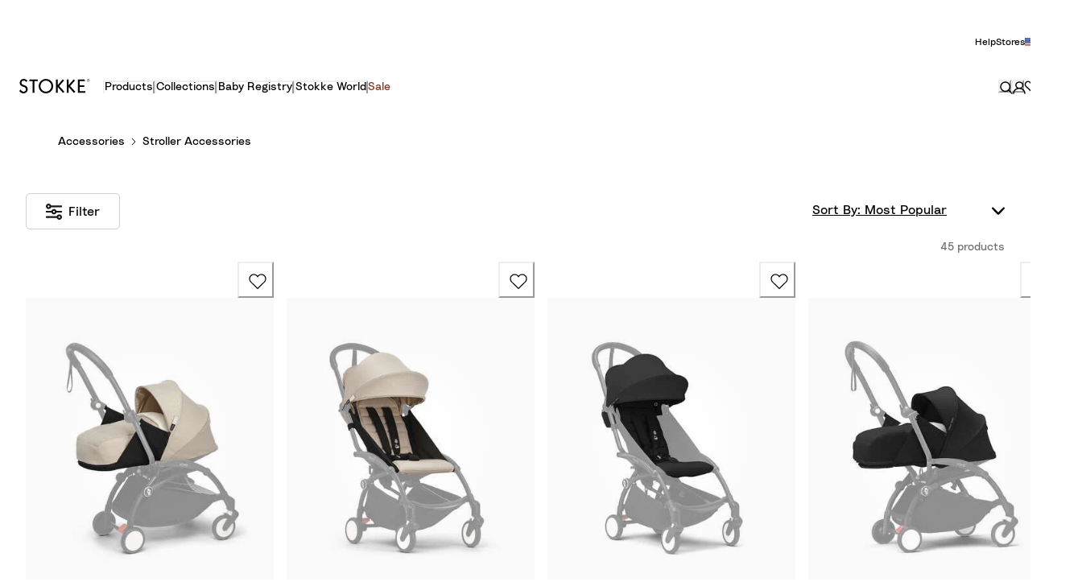

--- FILE ---
content_type: application/javascript; charset=utf8
request_url: https://www.stokke.com/mobify/bundle/3842/vendor-pages-leap-content~pages-content~pages-exploration-test~pages-dynamic-routing-url-mapped-routing.js
body_size: 25153
content:
(self.__LOADABLE_LOADED_CHUNKS__=self.__LOADABLE_LOADED_CHUNKS__||[]).push([[8797],{5799:e=>{e.exports=i,i.default=i,i.stable=d,i.stableStringify=d;var t="[...]",r="[Circular]",o=[],n=[];function a(){return{depthLimit:Number.MAX_SAFE_INTEGER,edgesLimit:Number.MAX_SAFE_INTEGER}}function i(e,t,r,i){var s;void 0===i&&(i=a()),l(e,"",0,[],void 0,0,i);try{s=0===n.length?JSON.stringify(e,t,r):JSON.stringify(e,p(t),r)}catch(e){return JSON.stringify("[unable to serialize, circular reference is too complex to analyze]")}finally{for(;0!==o.length;){var c=o.pop();4===c.length?Object.defineProperty(c[0],c[1],c[3]):c[0][c[1]]=c[2]}}return s}function s(e,t,r,a){var i=Object.getOwnPropertyDescriptor(a,r);void 0!==i.get?i.configurable?(Object.defineProperty(a,r,{value:e}),o.push([a,r,t,i])):n.push([t,r,e]):(a[r]=e,o.push([a,r,t]))}function l(e,o,n,a,i,c,d){var u;if(c+=1,"object"==typeof e&&null!==e){for(u=0;u<a.length;u++)if(a[u]===e)return void s(r,e,o,i);if(void 0!==d.depthLimit&&c>d.depthLimit)return void s(t,e,o,i);if(void 0!==d.edgesLimit&&n+1>d.edgesLimit)return void s(t,e,o,i);if(a.push(e),Array.isArray(e))for(u=0;u<e.length;u++)l(e[u],u,u,a,e,c,d);else{var p=Object.keys(e);for(u=0;u<p.length;u++){var f=p[u];l(e[f],f,u,a,e,c,d)}}a.pop()}}function c(e,t){return e<t?-1:e>t?1:0}function d(e,t,r,i){void 0===i&&(i=a());var s,l=u(e,"",0,[],void 0,0,i)||e;try{s=0===n.length?JSON.stringify(l,t,r):JSON.stringify(l,p(t),r)}catch(e){return JSON.stringify("[unable to serialize, circular reference is too complex to analyze]")}finally{for(;0!==o.length;){var c=o.pop();4===c.length?Object.defineProperty(c[0],c[1],c[3]):c[0][c[1]]=c[2]}}return s}function u(e,n,a,i,l,d,p){var f;if(d+=1,"object"==typeof e&&null!==e){for(f=0;f<i.length;f++)if(i[f]===e)return void s(r,e,n,l);try{if("function"==typeof e.toJSON)return}catch(e){return}if(void 0!==p.depthLimit&&d>p.depthLimit)return void s(t,e,n,l);if(void 0!==p.edgesLimit&&a+1>p.edgesLimit)return void s(t,e,n,l);if(i.push(e),Array.isArray(e))for(f=0;f<e.length;f++)u(e[f],f,f,i,e,d,p);else{var g={},h=Object.keys(e).sort(c);for(f=0;f<h.length;f++){var m=h[f];u(e[m],m,f,i,e,d,p),g[m]=e[m]}if(void 0===l)return g;o.push([l,n,e]),l[n]=g}i.pop()}}function p(e){return e=void 0!==e?e:function(e,t){return t},function(t,r){if(n.length>0)for(var o=0;o<n.length;o++){var a=n[o];if(a[1]===t&&a[0]===r){r=a[2],n.splice(o,1);break}}return e.call(this,t,r)}}},37301:(e,t,r)=>{"use strict";r.d(t,{I:()=>n});var o=r(45487);function n(e,t,r){var n;if("string"==typeof e){let a=document;t&&((0,o.k)(Boolean(t.current),"Scope provided, but no element detected."),a=t.current),r?(null!==(n=r[e])&&void 0!==n||(r[e]=a.querySelectorAll(e)),e=r[e]):e=a.querySelectorAll(e)}else e instanceof Element&&(e=[e]);return Array.from(e||[])}},23302:(e,t,r)=>{"use strict";r.d(t,{J:()=>i});var o=r(89526),n=r(20270),a=r(89609);function i(){!a.O.current&&(0,n.A)();const[e]=(0,o.useState)(a.n.current);return e}},10425:(e,t,r)=>{"use strict";r.d(t,{Y:()=>i});var o=r(89526),n=r(37301);const a={some:0,all:1};function i(e,{root:t,margin:r,amount:i,once:s=!1}={}){const[l,c]=(0,o.useState)(!1);return(0,o.useEffect)((()=>{if(!e.current||s&&l)return;const o={root:t&&t.current||void 0,margin:r,amount:i};return function(e,t,{root:r,margin:o,amount:i="some"}={}){const s=(0,n.I)(e),l=new WeakMap,c=new IntersectionObserver((e=>{e.forEach((e=>{const r=l.get(e.target);if(e.isIntersecting!==Boolean(r))if(e.isIntersecting){const r=t(e);"function"==typeof r?l.set(e.target,r):c.unobserve(e.target)}else r&&(r(e),l.delete(e.target))}))}),{root:r,rootMargin:o,threshold:"number"==typeof i?i:a[i]});return s.forEach((e=>c.observe(e))),()=>c.disconnect()}(e.current,(()=>(c(!0),s?void 0:()=>c(!1))),o)}),[t,e,r,s,i]),l}},14025:(e,t,r)=>{"use strict";r.d(t,{W:()=>n});var o=r(89526);function n(e,t,r){(0,o.useInsertionEffect)((()=>e.on(t,r)),[e,t,r])}},91892:(e,t,r)=>{"use strict";r.d(t,{v:()=>$});var o=r(33234),n=r(96681),a=r(89526),i=r(45487),s=r(37301);const l=new WeakMap;let c;function d({target:e,contentRect:t,borderBoxSize:r}){var o;null===(o=l.get(e))||void 0===o||o.forEach((o=>{o({target:e,contentSize:t,get size(){return function(e,t){if(t){const{inlineSize:e,blockSize:r}=t[0];return{width:e,height:r}}return e instanceof SVGElement&&"getBBox"in e?e.getBBox():{width:e.offsetWidth,height:e.offsetHeight}}(e,r)}})}))}function u(e){e.forEach(d)}function p(e,t){c||"undefined"!=typeof ResizeObserver&&(c=new ResizeObserver(u));const r=(0,s.I)(e);return r.forEach((e=>{let r=l.get(e);r||(r=new Set,l.set(e,r)),r.add(t),null==c||c.observe(e)})),()=>{r.forEach((e=>{const r=l.get(e);null==r||r.delete(t),(null==r?void 0:r.size)||null==c||c.unobserve(e)}))}}const f=new Set;let g;var h=r(23967),m=r(3038);const b=50,v=()=>({time:0,x:{current:0,offset:[],progress:0,scrollLength:0,targetOffset:0,targetLength:0,containerLength:0,velocity:0},y:{current:0,offset:[],progress:0,scrollLength:0,targetOffset:0,targetLength:0,containerLength:0,velocity:0}}),y={x:{length:"Width",position:"Left"},y:{length:"Height",position:"Top"}};function k(e,t,r,o){const n=r[t],{length:a,position:i}=y[t],s=n.current,l=r.time;n.current=e["scroll"+i],n.scrollLength=e["scroll"+a]-e["client"+a],n.offset.length=0,n.offset[0]=0,n.offset[1]=n.scrollLength,n.progress=(0,h.Y)(0,n.scrollLength,n.current);const c=o-l;n.velocity=c>b?0:(0,m.R)(n.current-s,c)}const x={Enter:[[0,1],[1,1]],Exit:[[0,0],[1,0]],Any:[[1,0],[0,1]],All:[[0,0],[1,1]]},S={start:0,center:.5,end:1};function w(e,t,r=0){let o=0;if(void 0!==S[e]&&(e=S[e]),"string"==typeof e){const t=parseFloat(e);e.endsWith("px")?o=t:e.endsWith("%")?e=t/100:e.endsWith("vw")?o=t/100*document.documentElement.clientWidth:e.endsWith("vh")?o=t/100*document.documentElement.clientHeight:e=t}return"number"==typeof e&&(o=t*e),r+o}const R=[0,0];function C(e,t,r,o){let n=Array.isArray(e)?e:R,a=0,i=0;return"number"==typeof e?n=[e,e]:"string"==typeof e&&(n=(e=e.trim()).includes(" ")?e.split(" "):[e,S[e]?e:"0"]),a=w(n[0],r,o),i=w(n[1],t),a-i}var E=r(35367),B=r(82093);const W={x:0,y:0};function O(e,t,r,o={}){return{measure:()=>function(e,t=e,r){if(r.x.targetOffset=0,r.y.targetOffset=0,t!==e){let o=t;for(;o&&o!==e;)r.x.targetOffset+=o.offsetLeft,r.y.targetOffset+=o.offsetTop,o=o.offsetParent}r.x.targetLength=t===e?t.scrollWidth:t.clientWidth,r.y.targetLength=t===e?t.scrollHeight:t.clientHeight,r.x.containerLength=e.clientWidth,r.y.containerLength=e.clientHeight}(e,o.target,r),update:t=>{!function(e,t,r){k(e,"x",t,r),k(e,"y",t,r),t.time=r}(e,r,t),(o.offset||o.target)&&function(e,t,r){let{offset:o=x.All}=r;const{target:n=e,axis:a="y"}=r,i="y"===a?"height":"width",s=n!==e?function(e,t){const r={x:0,y:0};let o=e;for(;o&&o!==t;)if(o instanceof HTMLElement)r.x+=o.offsetLeft,r.y+=o.offsetTop,o=o.offsetParent;else if("svg"===o.tagName){const e=o.getBoundingClientRect();o=o.parentElement;const t=o.getBoundingClientRect();r.x+=e.left-t.left,r.y+=e.top-t.top}else{if(!(o instanceof SVGGraphicsElement))break;{const{x:e,y:t}=o.getBBox();r.x+=e,r.y+=t;let n=null,a=o.parentNode;for(;!n;)"svg"===a.tagName&&(n=a),a=o.parentNode;o=n}}return r}(n,e):W,l=n===e?{width:e.scrollWidth,height:e.scrollHeight}:function(e){return"getBBox"in e&&"svg"!==e.tagName?e.getBBox():{width:e.clientWidth,height:e.clientHeight}}(n),c={width:e.clientWidth,height:e.clientHeight};t[a].offset.length=0;let d=!t[a].interpolate;const u=o.length;for(let e=0;e<u;e++){const r=C(o[e],c[i],l[i],s[a]);d||r===t[a].interpolatorOffsets[e]||(d=!0),t[a].offset[e]=r}d&&(t[a].interpolate=(0,E.s)(t[a].offset,(0,B.Y)(o)),t[a].interpolatorOffsets=[...t[a].offset]),t[a].progress=t[a].interpolate(t[a].current)}(e,r,o)},notify:()=>t(r)}}var j=r(15618);const P=new WeakMap,M=new WeakMap,T=new WeakMap,I=e=>e===document.documentElement?window:e;function A(e,{container:t=document.documentElement,...r}={}){let o=T.get(t);o||(o=new Set,T.set(t,o));const n=v(),a=O(t,e,n,r);if(o.add(a),!P.has(t)){const e=()=>{for(const e of o)e.measure()},r=()=>{for(const e of o)e.update(j.w0.timestamp)},n=()=>{for(const e of o)e.notify()},a=()=>{j.Wi.read(e,!1,!0),j.Wi.read(r,!1,!0),j.Wi.update(n,!1,!0)};P.set(t,a);const c=I(t);window.addEventListener("resize",a,{passive:!0}),t!==document.documentElement&&M.set(t,(l=a,"function"==typeof(s=t)?(i=s,f.add(i),g||(g=()=>{const e={width:window.innerWidth,height:window.innerHeight},t={target:window,size:e,contentSize:e};f.forEach((e=>e(t)))},window.addEventListener("resize",g)),()=>{f.delete(i),!f.size&&g&&(g=void 0)}):p(s,l))),c.addEventListener("scroll",a,{passive:!0})}var i,s,l;const c=P.get(t);return j.Wi.read(c,!1,!0),()=>{var e;(0,j.Pn)(c);const r=T.get(t);if(!r)return;if(r.delete(a),r.size)return;const o=P.get(t);P.delete(t),o&&(I(t).removeEventListener("scroll",o),null===(e=M.get(t))||void 0===e||e(),window.removeEventListener("resize",o))}}var z=r(58868);function L(e,t){(0,i.K)(Boolean(!t||t.current),`You have defined a ${e} options but the provided ref is not yet hydrated, probably because it's defined higher up the tree. Try calling useScroll() in the same component as the ref, or setting its \`layoutEffect: false\` option.`)}const V=()=>({scrollX:(0,o.BX)(0),scrollY:(0,o.BX)(0),scrollXProgress:(0,o.BX)(0),scrollYProgress:(0,o.BX)(0)});function $({container:e,target:t,layoutEffect:r=!0,...o}={}){const i=(0,n.h)(V);return(r?z.L:a.useEffect)((()=>(L("target",t),L("container",e),A((({x:e,y:t})=>{i.scrollX.set(e.current),i.scrollXProgress.set(e.progress),i.scrollY.set(t.current),i.scrollYProgress.set(t.progress)}),{...o,container:(null==e?void 0:e.current)||void 0,target:(null==t?void 0:t.current)||void 0}))),[e,t,JSON.stringify(o.offset)]),i}},28213:(e,t,r)=>{"use strict";r.d(t,{o:()=>d});var o=r(67557),n=r(89526),a=r(14884),i=r(198),s=r(92255),l=r(56965);const c=(0,a.k0)({"& > *:not(style)":{overflow:"hidden",position:"absolute",top:"0",right:"0",bottom:"0",left:"0",display:"flex",justifyContent:"center",alignItems:"center",width:"100%",height:"100%"},"& > img, & > video":{objectFit:"cover"}}),d=(0,n.forwardRef)((function(e,t){const{ratio:r=4/3,children:a,className:d,...u}=e,p=n.Children.only(a);return(0,o.jsx)(i.m.div,{ref:t,position:"relative",className:(0,s.cx)("chakra-aspect-ratio",d),_before:{height:0,content:'""',display:"block",paddingBottom:(0,l.X)(r,(e=>1/e*100+"%"))},...u,css:[c,e.css],children:p})}))},80438:(e,t,r)=>{"use strict";r.d(t,{x:()=>o});const o=(0,r(198).m)("div");o.displayName="Box"},99845:(e,t,r)=>{"use strict";r.d(t,{z:()=>y,h:()=>k});var o=r(67557),n=r(89526),a=r(75325),i=r(53707),s=r(198),l=r(77683),c=r(92255);const d=(0,s.m)("span"),{withContext:u,PropsProvider:p}=(0,i.d)({key:"spinner"}),f=u("span"),g=(0,s.m)("div",{base:{position:"absolute",display:"flex",alignItems:"center",justifyContent:"center"},variants:{axis:{horizontal:{insetStart:"50%",translate:"-50%",_rtl:{translate:"50%"}},vertical:{top:"50%",translate:"0 -50%"},both:{insetStart:"50%",top:"50%",translate:"-50% -50%",_rtl:{translate:"50% -50%"}}}},defaultVariants:{axis:"both"}});g.displayName="AbsoluteCenter";const h=n.forwardRef((function(e,t){const{spinner:r=(0,o.jsx)(f,{size:"inherit",borderWidth:"0.125em",color:"inherit"}),spinnerPlacement:n="start",children:a,text:i,visible:s=!0,...l}=e;return s?i?(0,o.jsxs)(d,{ref:t,display:"contents",...l,children:["start"===n&&r,i,"end"===n&&r]}):r?(0,o.jsxs)(d,{ref:t,display:"contents",...l,children:[(0,o.jsx)(g,{display:"inline-flex",children:r}),(0,o.jsx)(d,{visibility:"hidden",display:"contents",children:a})]}):(0,o.jsx)(d,{ref:t,display:"contents",...l,children:a}):a})),{useRecipeResult:m,PropsProvider:b,usePropsContext:v}=(0,i.d)({key:"button"}),y=(0,n.forwardRef)((function(e,t){const r=v(),i=(0,n.useMemo)((()=>(0,a.d)(r,e)),[r,e]),d=m(i),{loading:u,loadingText:p,children:f,spinner:g,spinnerPlacement:b,...y}=d.props;return(0,o.jsx)(s.m.button,{type:"button",ref:t,...y,"data-loading":(0,l.P)(u),disabled:u||y.disabled,className:(0,c.cx)(d.className,i.className),css:[d.styles,i.css],children:!i.asChild&&u?(0,o.jsx)(h,{spinner:g,text:p,spinnerPlacement:b,children:f}):f})})),k=b},64441:(e,t,r)=>{"use strict";r.d(t,{r:()=>i});var o=r(53707);const{withContext:n,PropsProvider:a}=(0,o.d)({key:"link"}),i=n("a")},51132:(e,t,r)=>{"use strict";r.d(t,{U:()=>i});var o=r(67557),n=r(89526),a=r(63852);const i=(0,n.forwardRef)((function(e,t){return(0,o.jsx)(a.K,{align:"center",...e,direction:"row",ref:t})}))},63852:(e,t,r)=>{"use strict";r.d(t,{K:()=>l});var o=r(67557),n=r(89526),a=r(198),i=r(92255),s=r(56965);const l=(0,n.forwardRef)((function(e,t){const{direction:r="column",align:l,justify:c,gap:d="0.5rem",wrap:u,children:p,separator:f,className:g,...h}=e,m=(0,n.useMemo)((()=>function(e){const{gap:t,direction:r}=e,o={column:{marginY:t,marginX:0,borderInlineStartWidth:0,borderTopWidth:"1px"},"column-reverse":{marginY:t,marginX:0,borderInlineStartWidth:0,borderTopWidth:"1px"},row:{marginX:t,marginY:0,borderInlineStartWidth:"1px",borderTopWidth:0},"row-reverse":{marginX:t,marginY:0,borderInlineStartWidth:"1px",borderTopWidth:0}};return{"&":(0,s.X)(r,(e=>o[e]))}}({gap:d,direction:r})),[d,r]),b=(0,n.useMemo)((()=>(0,n.isValidElement)(f)?function(e){return n.Children.toArray(e).filter((e=>(0,n.isValidElement)(e)))}(p).map(((e,t,r)=>{const a=void 0!==e.key?e.key:t,i=f,s=(0,n.cloneElement)(i,{css:[m,i.props.css]});return(0,o.jsxs)(n.Fragment,{children:[e,t===r.length-1?null:s]},a)})):p),[p,f,m]);return(0,o.jsx)(a.m.div,{ref:t,display:"flex",alignItems:l,justifyContent:c,flexDirection:r,flexWrap:u,gap:f?void 0:d,className:(0,i.cx)("chakra-stack",g),...h,children:b})}))},4937:(e,t,r)=>{"use strict";r.d(t,{x:()=>i});var o=r(53707);const{withContext:n,PropsProvider:a}=(0,o.d)({key:"text"}),i=n("p")},23641:(e,t,r)=>{"use strict";r.d(t,{k:()=>n});var o=r(89526);function n(e={}){const{name:t,strict:r=!0,hookName:n="useContext",providerName:a="Provider",errorMessage:i,defaultValue:s}=e,l=(0,o.createContext)(s);return l.displayName=t,[l.Provider,function e(){const t=(0,o.useContext)(l);if(!t&&r){const t=new Error(i??`${n} returned \`undefined\`. Seems you forgot to wrap component within ${a}`);throw t.name="ContextError",Error.captureStackTrace?.(t,e),t}return t},l]}},75325:(e,t,r)=>{"use strict";function o(...e){return function(...t){e.forEach((e=>e?.(...t)))}}r.d(t,{d:()=>i});const n=(...e)=>e.map((e=>e?.trim?.())).filter(Boolean).join(" "),a=/^on[A-Z]/;function i(...e){let t={};for(let r of e){for(let e in t)a.test(e)&&"function"==typeof t[e]&&"function"==typeof r[e]?t[e]=o(t[e],r[e]):t[e]="className"!==e&&"class"!==e?"style"!==e?void 0!==r[e]?r[e]:t[e]:Object.assign({},t[e]??{},r[e]??{}):n(t[e],r[e]);for(let e in r)void 0===t[e]&&(t[e]=r[e])}return t}},89077:(e,t,r)=>{"use strict";r.d(t,{Q:()=>h});var o=r(36182),n=r(14884),a=r(45575);const i=(e,t)=>null!=t?`${e}(${t})`:t,s=e=>{if((e=>/^var\(--.+\)$/.test(e))(e)||null==e)return e;const t="string"==typeof e&&!e.endsWith("deg");return"number"==typeof e||t?`${e}deg`:e},l=e=>({values:["outside","inside","mixed","none"],transform(t,{token:r}){const o=r("colors.colorPalette.focusRing");return{inside:{"--focus-ring-color":o,[e]:{outlineOffset:"0px",outlineWidth:"var(--focus-ring-width, 1px)",outlineColor:"var(--focus-ring-color)",outlineStyle:"var(--focus-ring-style, solid)",borderColor:"var(--focus-ring-color)"}},outside:{"--focus-ring-color":o,[e]:{outlineWidth:"var(--focus-ring-width, 2px)",outlineOffset:"var(--focus-ring-offset, 2px)",outlineStyle:"var(--focus-ring-style, solid)",outlineColor:"var(--focus-ring-color)"}},mixed:{"--focus-ring-color":o,[e]:{outlineWidth:"var(--focus-ring-width, 3px)",outlineStyle:"var(--focus-ring-style, solid)",outlineColor:"color-mix(in srgb, var(--focus-ring-color), transparent 60%)",borderColor:"var(--focus-ring-color)"}},none:{"--focus-ring-color":o,[e]:{outline:"none"}}}[t]??{}}}),c=(0,o.R)("borderColor"),d=e=>({transition:e,transitionTimingFunction:"cubic-bezier(0.4, 0, 0.2, 1)",transitionDuration:"150ms"}),u=(0,n.Je)({hover:["@media (hover: hover)","&:is(:hover, [data-hover]):not(:disabled, [data-disabled])"],active:"&:is(:active, [data-active]):not(:disabled, [data-disabled], [data-state=open])",focus:"&:is(:focus, [data-focus])",focusWithin:"&:is(:focus-within, [data-focus-within])",focusVisible:"&:is(:focus-visible, [data-focus-visible])",disabled:"&:is(:disabled, [disabled], [data-disabled], [aria-disabled=true])",visited:"&:visited",target:"&:target",readOnly:"&:is([data-readonly], [aria-readonly=true], [readonly])",readWrite:"&:read-write",empty:"&:is(:empty, [data-empty])",checked:"&:is(:checked, [data-checked], [aria-checked=true], [data-state=checked])",enabled:"&:enabled",expanded:"&:is([aria-expanded=true], [data-expanded], [data-state=expanded])",highlighted:"&[data-highlighted]",complete:"&[data-complete]",incomplete:"&[data-incomplete]",dragging:"&[data-dragging]",before:"&::before",after:"&::after",firstLetter:"&::first-letter",firstLine:"&::first-line",marker:"&::marker",selection:"&::selection",file:"&::file-selector-button",backdrop:"&::backdrop",first:"&:first-of-type",last:"&:last-of-type",notFirst:"&:not(:first-of-type)",notLast:"&:not(:last-of-type)",only:"&:only-child",even:"&:nth-of-type(even)",odd:"&:nth-of-type(odd)",peerFocus:".peer:is(:focus, [data-focus]) ~ &",peerHover:".peer:is(:hover, [data-hover]):not(:disabled, [data-disabled]) ~ &",peerActive:".peer:is(:active, [data-active]):not(:disabled, [data-disabled]) ~ &",peerFocusWithin:".peer:focus-within ~ &",peerFocusVisible:".peer:is(:focus-visible, [data-focus-visible]) ~ &",peerDisabled:".peer:is(:disabled, [disabled], [data-disabled]) ~ &",peerChecked:".peer:is(:checked, [data-checked], [aria-checked=true], [data-state=checked]) ~ &",peerInvalid:".peer:is(:invalid, [data-invalid], [aria-invalid=true]) ~ &",peerExpanded:".peer:is([aria-expanded=true], [data-expanded], [data-state=expanded]) ~ &",peerPlaceholderShown:".peer:placeholder-shown ~ &",groupFocus:".group:is(:focus, [data-focus]) &",groupHover:".group:is(:hover, [data-hover]):not(:disabled, [data-disabled]) &",groupActive:".group:is(:active, [data-active]):not(:disabled, [data-disabled]) &",groupFocusWithin:".group:focus-within &",groupFocusVisible:".group:is(:focus-visible, [data-focus-visible]) &",groupDisabled:".group:is(:disabled, [disabled], [data-disabled]) &",groupChecked:".group:is(:checked, [data-checked], [aria-checked=true], [data-state=checked]) &",groupExpanded:".group:is([aria-expanded=true], [data-expanded], [data-state=expanded]) &",groupInvalid:".group:invalid &",indeterminate:"&:is(:indeterminate, [data-indeterminate], [aria-checked=mixed], [data-state=indeterminate])",required:"&:is([data-required], [aria-required=true])",valid:"&:is([data-valid], [data-state=valid])",invalid:"&:is([data-invalid], [aria-invalid=true], [data-state=invalid])",autofill:"&:autofill",inRange:"&:is(:in-range, [data-in-range])",outOfRange:"&:is(:out-of-range, [data-outside-range])",placeholder:"&::placeholder, &[data-placeholder]",placeholderShown:"&:is(:placeholder-shown, [data-placeholder-shown])",pressed:"&:is([aria-pressed=true], [data-pressed])",selected:"&:is([aria-selected=true], [data-selected])",grabbed:"&:is([aria-grabbed=true], [data-grabbed])",underValue:"&[data-state=under-value]",overValue:"&[data-state=over-value]",atValue:"&[data-state=at-value]",default:"&:default",optional:"&:optional",open:"&:is([open], [data-open], [data-state=open])",closed:"&:is([closed], [data-closed], [data-state=closed])",fullscreen:"&:is(:fullscreen, [data-fullscreen])",loading:"&:is([data-loading], [aria-busy=true])",hidden:"&:is([hidden], [data-hidden])",current:"&[data-current]",currentPage:"&[aria-current=page]",currentStep:"&[aria-current=step]",today:"&[data-today]",unavailable:"&[data-unavailable]",rangeStart:"&[data-range-start]",rangeEnd:"&[data-range-end]",now:"&[data-now]",topmost:"&[data-topmost]",motionReduce:"@media (prefers-reduced-motion: reduce)",motionSafe:"@media (prefers-reduced-motion: no-preference)",print:"@media print",landscape:"@media (orientation: landscape)",portrait:"@media (orientation: portrait)",dark:".dark &, .dark .chakra-theme:not(.light) &",light:":root &, .light &",osDark:"@media (prefers-color-scheme: dark)",osLight:"@media (prefers-color-scheme: light)",highContrast:"@media (forced-colors: active)",lessContrast:"@media (prefers-contrast: less)",moreContrast:"@media (prefers-contrast: more)",ltr:"[dir=ltr] &",rtl:"[dir=rtl] &",scrollbar:"&::-webkit-scrollbar",scrollbarThumb:"&::-webkit-scrollbar-thumb",scrollbarTrack:"&::-webkit-scrollbar-track",horizontal:"&[data-orientation=horizontal]",vertical:"&[data-orientation=vertical]",icon:"& :where(svg)",starting:"@starting-style"}),p=(0,a.g)("bg-currentcolor"),f=e=>e===p.ref||"currentBg"===e,g=e=>({...e("colors"),currentBg:p}),h=(0,n.ZD)({conditions:u,utilities:{background:{values:g,shorthand:["bg"],transform(e,t){if(f(t.raw))return{background:p.ref};const r=(0,o.R)("background")(e,t);return{...r,[p.var]:r?.background}}},backgroundColor:{values:g,shorthand:["bgColor"],transform(e,t){if(f(t.raw))return{backgroundColor:p.ref};const r=(0,o.R)("backgroundColor")(e,t);return{...r,[p.var]:r?.backgroundColor}}},backgroundSize:{shorthand:["bgSize"]},backgroundPosition:{shorthand:["bgPos"]},backgroundRepeat:{shorthand:["bgRepeat"]},backgroundAttachment:{shorthand:["bgAttachment"]},backgroundClip:{shorthand:["bgClip"],values:["text"],transform:e=>"text"===e?{color:"transparent",backgroundClip:"text"}:{backgroundClip:e}},backgroundGradient:{shorthand:["bgGradient"],values:e=>({...e("gradients"),"to-t":"linear-gradient(to top, var(--gradient))","to-tr":"linear-gradient(to top right, var(--gradient))","to-r":"linear-gradient(to right, var(--gradient))","to-br":"linear-gradient(to bottom right, var(--gradient))","to-b":"linear-gradient(to bottom, var(--gradient))","to-bl":"linear-gradient(to bottom left, var(--gradient))","to-l":"linear-gradient(to left, var(--gradient))","to-tl":"linear-gradient(to top left, var(--gradient))"}),transform:e=>({"--gradient-stops":"var(--gradient-from), var(--gradient-to)","--gradient":"var(--gradient-via-stops, var(--gradient-stops))",backgroundImage:e})},gradientFrom:{values:g,transform:(0,o.R)("--gradient-from")},gradientTo:{values:g,transform:(0,o.R)("--gradient-to")},gradientVia:{values:g,transform:(e,t)=>({...(0,o.R)("--gradient-via")(e,t),"--gradient-via-stops":"var(--gradient-from), var(--gradient-via), var(--gradient-to)"})},backgroundImage:{values:e=>({...e("gradients"),...e("assets")}),shorthand:["bgImg","bgImage"]},border:{values:"borders"},borderTop:{values:"borders"},borderLeft:{values:"borders"},borderBlockStart:{values:"borders"},borderRight:{values:"borders"},borderBottom:{values:"borders"},borderBlockEnd:{values:"borders"},borderInlineStart:{values:"borders",shorthand:["borderStart"]},borderInlineEnd:{values:"borders",shorthand:["borderEnd"]},borderInline:{values:"borders",shorthand:["borderX"]},borderBlock:{values:"borders",shorthand:["borderY"]},borderColor:{values:g,transform:(0,o.R)("borderColor")},borderTopColor:{values:g,transform:(0,o.R)("borderTopColor")},borderBlockStartColor:{values:g,transform:(0,o.R)("borderBlockStartColor")},borderBottomColor:{values:g,transform:(0,o.R)("borderBottomColor")},borderBlockEndColor:{values:g,transform:(0,o.R)("borderBlockEndColor")},borderLeftColor:{values:g,transform:(0,o.R)("borderLeftColor")},borderInlineStartColor:{values:g,shorthand:["borderStartColor"],transform:(0,o.R)("borderInlineStartColor")},borderRightColor:{values:g,transform:(0,o.R)("borderRightColor")},borderInlineEndColor:{values:g,shorthand:["borderEndColor"],transform:(0,o.R)("borderInlineEndColor")},borderStyle:{values:"borderStyles"},borderTopStyle:{values:"borderStyles"},borderBlockStartStyle:{values:"borderStyles"},borderBottomStyle:{values:"borderStyles"},borderBlockEndStyle:{values:"borderStyles"},borderInlineStartStyle:{values:"borderStyles",shorthand:["borderStartStyle"]},borderInlineEndStyle:{values:"borderStyles",shorthand:["borderEndStyle"]},borderLeftStyle:{values:"borderStyles"},borderRightStyle:{values:"borderStyles"},borderRadius:{values:"radii",shorthand:["rounded"]},borderTopLeftRadius:{values:"radii",shorthand:["roundedTopLeft"]},borderStartStartRadius:{values:"radii",shorthand:["roundedStartStart","borderTopStartRadius"]},borderEndStartRadius:{values:"radii",shorthand:["roundedEndStart","borderBottomStartRadius"]},borderTopRightRadius:{values:"radii",shorthand:["roundedTopRight"]},borderStartEndRadius:{values:"radii",shorthand:["roundedStartEnd","borderTopEndRadius"]},borderEndEndRadius:{values:"radii",shorthand:["roundedEndEnd","borderBottomEndRadius"]},borderBottomLeftRadius:{values:"radii",shorthand:["roundedBottomLeft"]},borderBottomRightRadius:{values:"radii",shorthand:["roundedBottomRight"]},borderInlineStartRadius:{values:"radii",property:"borderRadius",shorthand:["roundedStart","borderStartRadius"],transform:e=>({borderStartStartRadius:e,borderEndStartRadius:e})},borderInlineEndRadius:{values:"radii",property:"borderRadius",shorthand:["roundedEnd","borderEndRadius"],transform:e=>({borderStartEndRadius:e,borderEndEndRadius:e})},borderTopRadius:{values:"radii",property:"borderRadius",shorthand:["roundedTop"],transform:e=>({borderTopLeftRadius:e,borderTopRightRadius:e})},borderBottomRadius:{values:"radii",property:"borderRadius",shorthand:["roundedBottom"],transform:e=>({borderBottomLeftRadius:e,borderBottomRightRadius:e})},borderLeftRadius:{values:"radii",property:"borderRadius",shorthand:["roundedLeft"],transform:e=>({borderTopLeftRadius:e,borderBottomLeftRadius:e})},borderRightRadius:{values:"radii",property:"borderRadius",shorthand:["roundedRight"],transform:e=>({borderTopRightRadius:e,borderBottomRightRadius:e})},borderWidth:{values:"borderWidths"},borderBlockStartWidth:{values:"borderWidths"},borderTopWidth:{values:"borderWidths"},borderBottomWidth:{values:"borderWidths"},borderBlockEndWidth:{values:"borderWidths"},borderRightWidth:{values:"borderWidths"},borderInlineWidth:{values:"borderWidths",shorthand:["borderXWidth"]},borderInlineStartWidth:{values:"borderWidths",shorthand:["borderStartWidth"]},borderInlineEndWidth:{values:"borderWidths",shorthand:["borderEndWidth"]},borderLeftWidth:{values:"borderWidths"},borderBlockWidth:{values:"borderWidths",shorthand:["borderYWidth"]},color:{values:g,transform:(0,o.R)("color")},fill:{values:g,transform:(0,o.R)("fill")},stroke:{values:g,transform:(0,o.R)("stroke")},accentColor:{values:g,transform:(0,o.R)("accentColor")},divideX:{values:{type:"string"},transform:e=>({"& > :not(style, [hidden]) ~ :not(style, [hidden])":{borderInlineStartWidth:e,borderInlineEndWidth:"0px"}})},divideY:{values:{type:"string"},transform:e=>({"& > :not(style, [hidden]) ~ :not(style, [hidden])":{borderTopWidth:e,borderBottomWidth:"0px"}})},divideColor:{values:g,transform:(e,t)=>({"& > :not(style, [hidden]) ~ :not(style, [hidden])":c(e,t)})},divideStyle:{property:"borderStyle",transform:e=>({"& > :not(style, [hidden]) ~ :not(style, [hidden])":{borderStyle:e}})},boxShadow:{values:"shadows",shorthand:["shadow"]},boxShadowColor:{values:g,transform:(0,o.R)("--shadow-color"),shorthand:["shadowColor"]},mixBlendMode:{shorthand:["blendMode"]},backgroundBlendMode:{shorthand:["bgBlendMode"]},opacity:{values:"opacity"},filter:{transform:e=>"auto"!==e?{filter:e}:{filter:"var(--blur) var(--brightness) var(--contrast) var(--grayscale) var(--hue-rotate) var(--invert) var(--saturate) var(--sepia) var(--drop-shadow)"}},blur:{values:"blurs",transform:e=>({"--blur":i("blur",e)})},brightness:{transform:e=>({"--brightness":i("brightness",e)})},contrast:{transform:e=>({"--contrast":i("contrast",e)})},grayscale:{transform:e=>({"--grayscale":i("grayscale",e)})},hueRotate:{transform:e=>({"--hue-rotate":i("hue-rotate",s(e))})},invert:{transform:e=>({"--invert":i("invert",e)})},saturate:{transform:e=>({"--saturate":i("saturate",e)})},sepia:{transform:e=>({"--sepia":i("sepia",e)})},dropShadow:{transform:e=>({"--drop-shadow":i("drop-shadow",e)})},backdropFilter:{transform:e=>"auto"!==e?{backdropFilter:e}:{backdropFilter:"var(--backdrop-blur) var(--backdrop-brightness) var(--backdrop-contrast) var(--backdrop-grayscale) var(--backdrop-hue-rotate) var(--backdrop-invert) var(--backdrop-opacity) var(--backdrop-saturate) var(--backdrop-sepia)"}},backdropBlur:{values:"blurs",transform:e=>({"--backdrop-blur":i("blur",e)})},backdropBrightness:{transform:e=>({"--backdrop-brightness":i("brightness",e)})},backdropContrast:{transform:e=>({"--backdrop-contrast":i("contrast",e)})},backdropGrayscale:{transform:e=>({"--backdrop-grayscale":i("grayscale",e)})},backdropHueRotate:{transform:e=>({"--backdrop-hue-rotate":i("hue-rotate",s(e))})},backdropInvert:{transform:e=>({"--backdrop-invert":i("invert",e)})},backdropOpacity:{transform:e=>({"--backdrop-opacity":i("opacity",e)})},backdropSaturate:{transform:e=>({"--backdrop-saturate":i("saturate",e)})},backdropSepia:{transform:e=>({"--backdrop-sepia":i("sepia",e)})},flexBasis:{values:"sizes"},gap:{values:"spacing"},rowGap:{values:"spacing",shorthand:["gapY"]},columnGap:{values:"spacing",shorthand:["gapX"]},flexDirection:{shorthand:["flexDir"]},gridGap:{values:"spacing"},gridColumnGap:{values:"spacing"},gridRowGap:{values:"spacing"},outlineColor:{values:g,transform:(0,o.R)("outlineColor")},focusRing:l("&:is(:focus, [data-focus])"),focusVisibleRing:l("&:is(:focus-visible, [data-focus-visible])"),focusRingColor:{values:g,transform:(0,o.R)("--focus-ring-color")},focusRingOffset:{values:"spacing",transform:e=>({"--focus-ring-offset":e})},focusRingWidth:{values:"borderWidths",property:"outlineWidth",transform:e=>({"--focus-ring-width":e})},focusRingStyle:{values:"borderStyles",property:"outlineStyle",transform:e=>({"--focus-ring-style":e})},aspectRatio:{values:"aspectRatios"},width:{values:"sizes",shorthand:["w"]},inlineSize:{values:"sizes"},height:{values:"sizes",shorthand:["h"]},blockSize:{values:"sizes"},boxSize:{values:"sizes",property:"width",transform:e=>({width:e,height:e})},minWidth:{values:"sizes",shorthand:["minW"]},minInlineSize:{values:"sizes"},minHeight:{values:"sizes",shorthand:["minH"]},minBlockSize:{values:"sizes"},maxWidth:{values:"sizes",shorthand:["maxW"]},maxInlineSize:{values:"sizes"},maxHeight:{values:"sizes",shorthand:["maxH"]},maxBlockSize:{values:"sizes"},hideFrom:{values:"breakpoints",transform:(e,{raw:t,token:r})=>{const o=r.raw(`breakpoints.${t}`)?`@breakpoint ${t}`:`@media screen and (min-width: ${e})`;return{[o]:{display:"none"}}}},hideBelow:{values:"breakpoints",transform(e,{raw:t,token:r}){const o=r.raw(`breakpoints.${t}`)?`@breakpoint ${t}Down`:`@media screen and (max-width: ${e})`;return{[o]:{display:"none"}}}},overscrollBehavior:{shorthand:["overscroll"]},overscrollBehaviorX:{shorthand:["overscrollX"]},overscrollBehaviorY:{shorthand:["overscrollY"]},scrollbar:{values:["visible","hidden"],transform(e){switch(e){case"visible":return{msOverflowStyle:"auto",scrollbarWidth:"auto","&::-webkit-scrollbar":{display:"block"}};case"hidden":return{msOverflowStyle:"none",scrollbarWidth:"none","&::-webkit-scrollbar":{display:"none"}};default:return{}}}},scrollbarColor:{values:g,transform:(0,o.R)("scrollbarColor")},scrollbarGutter:{values:"spacing"},scrollbarWidth:{values:"sizes"},scrollMargin:{values:"spacing"},scrollMarginTop:{values:"spacing"},scrollMarginBottom:{values:"spacing"},scrollMarginLeft:{values:"spacing"},scrollMarginRight:{values:"spacing"},scrollMarginX:{values:"spacing",transform:e=>({scrollMarginLeft:e,scrollMarginRight:e})},scrollMarginY:{values:"spacing",transform:e=>({scrollMarginTop:e,scrollMarginBottom:e})},scrollPadding:{values:"spacing"},scrollPaddingTop:{values:"spacing"},scrollPaddingBottom:{values:"spacing"},scrollPaddingLeft:{values:"spacing"},scrollPaddingRight:{values:"spacing"},scrollPaddingInline:{values:"spacing",shorthand:["scrollPaddingX"]},scrollPaddingBlock:{values:"spacing",shorthand:["scrollPaddingY"]},scrollSnapType:{values:{none:"none",x:"x var(--scroll-snap-strictness)",y:"y var(--scroll-snap-strictness)",both:"both var(--scroll-snap-strictness)"}},scrollSnapStrictness:{values:["mandatory","proximity"],transform:e=>({"--scroll-snap-strictness":e})},scrollSnapMargin:{values:"spacing"},scrollSnapMarginTop:{values:"spacing"},scrollSnapMarginBottom:{values:"spacing"},scrollSnapMarginLeft:{values:"spacing"},scrollSnapMarginRight:{values:"spacing"},listStylePosition:{shorthand:["listStylePos"]},listStyleImage:{values:"assets",shorthand:["listStyleImg"]},position:{shorthand:["pos"]},zIndex:{values:"zIndex"},inset:{values:"spacing"},insetInline:{values:"spacing",shorthand:["insetX"]},insetBlock:{values:"spacing",shorthand:["insetY"]},top:{values:"spacing"},insetBlockStart:{values:"spacing"},bottom:{values:"spacing"},insetBlockEnd:{values:"spacing"},left:{values:"spacing"},right:{values:"spacing"},insetInlineStart:{values:"spacing",shorthand:["insetStart"]},insetInlineEnd:{values:"spacing",shorthand:["insetEnd"]},ring:{transform:e=>({"--ring-offset-shadow":"var(--ring-inset) 0 0 0 var(--ring-offset-width) var(--ring-offset-color)","--ring-shadow":"var(--ring-inset) 0 0 0 calc(var(--ring-width) + var(--ring-offset-width)) var(--ring-color)","--ring-width":e,boxShadow:"var(--ring-offset-shadow), var(--ring-shadow), var(--shadow, 0 0 #0000)"})},ringColor:{values:g,transform:(0,o.R)("--ring-color")},ringOffset:{transform:e=>({"--ring-offset-width":e})},ringOffsetColor:{values:g,transform:(0,o.R)("--ring-offset-color")},ringInset:{transform:e=>({"--ring-inset":e})},margin:{values:"spacing",shorthand:["m"]},marginTop:{values:"spacing",shorthand:["mt"]},marginBlockStart:{values:"spacing"},marginRight:{values:"spacing",shorthand:["mr"]},marginBottom:{values:"spacing",shorthand:["mb"]},marginBlockEnd:{values:"spacing"},marginLeft:{values:"spacing",shorthand:["ml"]},marginInlineStart:{values:"spacing",shorthand:["ms","marginStart"]},marginInlineEnd:{values:"spacing",shorthand:["me","marginEnd"]},marginInline:{values:"spacing",shorthand:["mx","marginX"]},marginBlock:{values:"spacing",shorthand:["my","marginY"]},padding:{values:"spacing",shorthand:["p"]},paddingTop:{values:"spacing",shorthand:["pt"]},paddingRight:{values:"spacing",shorthand:["pr"]},paddingBottom:{values:"spacing",shorthand:["pb"]},paddingBlockStart:{values:"spacing"},paddingBlockEnd:{values:"spacing"},paddingLeft:{values:"spacing",shorthand:["pl"]},paddingInlineStart:{values:"spacing",shorthand:["ps","paddingStart"]},paddingInlineEnd:{values:"spacing",shorthand:["pe","paddingEnd"]},paddingInline:{values:"spacing",shorthand:["px","paddingX"]},paddingBlock:{values:"spacing",shorthand:["py","paddingY"]},textDecoration:{shorthand:["textDecor"]},textDecorationColor:{values:g,transform:(0,o.R)("textDecorationColor")},textShadow:{values:"shadows"},transform:{transform:e=>{let t=e;return"auto"===e&&(t="translateX(var(--translate-x, 0)) translateY(var(--translate-y, 0)) rotate(var(--rotate, 0)) scaleX(var(--scale-x, 1)) scaleY(var(--scale-y, 1)) skewX(var(--skew-x, 0)) skewY(var(--skew-y, 0))"),"auto-gpu"===e&&(t="translate3d(var(--translate-x, 0), var(--translate-y, 0), 0) rotate(var(--rotate, 0)) scaleX(var(--scale-x, 1)) scaleY(var(--scale-y, 1)) skewX(var(--skew-x, 0)) skewY(var(--skew-y, 0))"),{transform:t}}},skewX:{transform:e=>({"--skew-x":s(e)})},skewY:{transform:e=>({"--skew-y":s(e)})},scaleX:{transform:e=>({"--scale-x":e})},scaleY:{transform:e=>({"--scale-y":e})},scale:{transform:e=>"auto"!==e?{scale:e}:{scale:"var(--scale-x, 1) var(--scale-y, 1)"}},spaceXReverse:{values:{type:"boolean"},transform:e=>({"& > :not(style, [hidden]) ~ :not(style, [hidden])":{"--space-x-reverse":e?"1":void 0}})},spaceX:{property:"marginInlineStart",values:"spacing",transform:e=>({"& > :not(style, [hidden]) ~ :not(style, [hidden])":{"--space-x-reverse":"0",marginInlineStart:`calc(${e} * calc(1 - var(--space-x-reverse)))`,marginInlineEnd:`calc(${e} * var(--space-x-reverse))`}})},spaceYReverse:{values:{type:"boolean"},transform:e=>({"& > :not(style, [hidden]) ~ :not(style, [hidden])":{"--space-y-reverse":e?"1":void 0}})},spaceY:{property:"marginTop",values:"spacing",transform:e=>({"& > :not(style, [hidden]) ~ :not(style, [hidden])":{"--space-y-reverse":"0",marginTop:`calc(${e} * calc(1 - var(--space-y-reverse)))`,marginBottom:`calc(${e} * var(--space-y-reverse))`}})},rotate:{transform:e=>"auto"!==e?{rotate:s(e)}:{rotate:"var(--rotate-x, 0) var(--rotate-y, 0) var(--rotate-z, 0)"}},rotateX:{transform:e=>({"--rotate-x":s(e)})},rotateY:{transform:e=>({"--rotate-y":s(e)})},translate:{transform:e=>"auto"!==e?{translate:e}:{translate:"var(--translate-x) var(--translate-y)"}},translateX:{values:"spacing",transform:e=>({"--translate-x":e})},translateY:{values:"spacing",transform:e=>({"--translate-y":e})},transition:{values:["all","common","colors","opacity","position","backgrounds","size","shadow","transform"],transform(e){switch(e){case"all":return d("all");case"position":return d("left, right, top, bottom, inset-inline, inset-block");case"colors":return d("color, background-color, border-color, text-decoration-color, fill, stroke");case"opacity":return d("opacity");case"shadow":return d("box-shadow");case"transform":return d("transform");case"size":return d("width, height");case"backgrounds":return d("background, background-color, background-image, background-position");case"common":return d("color, background-color, border-color, text-decoration-color, fill, stroke, opacity, box-shadow, transform, filter, backdrop-filter");default:return{transition:e}}}},transitionDuration:{values:"durations"},transitionProperty:{values:{common:"background-color, border-color, color, fill, stroke, opacity, box-shadow, translate, transform",colors:"background-color, border-color, color, fill, stroke",size:"width, height",position:"left, right, top, bottom, inset-inline, inset-block",background:"background, background-color, background-image, background-position"}},transitionTimingFunction:{values:"easings"},animation:{values:"animations"},animationDuration:{values:"durations"},animationDelay:{values:"durations"},animationTimingFunction:{values:"easings"},fontFamily:{values:"fonts"},fontSize:{values:"fontSizes"},fontWeight:{values:"fontWeights"},lineHeight:{values:"lineHeights"},letterSpacing:{values:"letterSpacings"},textIndent:{values:"spacing"},truncate:{values:{type:"boolean"},transform:e=>!0===e?{overflow:"hidden",textOverflow:"ellipsis",whiteSpace:"nowrap"}:{}},lineClamp:{transform:e=>"none"===e?{WebkitLineClamp:"unset"}:{overflow:"hidden",display:"-webkit-box",WebkitLineClamp:e,WebkitBoxOrient:"vertical",textWrap:"wrap"}},borderSpacing:{values:e=>({...e("spacing"),auto:"var(--border-spacing-x, 0) var(--border-spacing-y, 0)"})},borderSpacingX:{values:"spacing",transform:e=>({"--border-spacing-x":e})},borderSpacingY:{values:"spacing",transform:e=>({"--border-spacing-y":e})},srOnly:{values:{type:"boolean"},transform:e=>m[e]||{}},debug:{values:{type:"boolean"},transform:e=>e?{outline:"1px solid blue !important","& > *":{outline:"1px solid red !important"}}:{}},caretColor:{values:g,transform:(0,o.R)("caretColor")},cursor:{values:"cursor"}}}),m={true:{position:"absolute",width:"1px",height:"1px",padding:"0",margin:"-1px",overflow:"hidden",clip:"rect(0, 0, 0, 0)",whiteSpace:"nowrap",borderWidth:"0"},false:{position:"static",width:"auto",height:"auto",padding:"0",margin:"0",overflow:"visible",clip:"auto",whiteSpace:"normal"}}},36182:(e,t,r)=>{"use strict";r.d(t,{R:()=>n,o:()=>o});const o=(e,t)=>{if(!e||"string"!=typeof e)return{invalid:!0,value:e};const[r,o]=e.split("/");if(!r||!o||"currentBg"===r)return{invalid:!0,value:r};const n=t(`colors.${r}`),a=t.raw(`opacity.${o}`)?.value;if(!a&&isNaN(Number(o)))return{invalid:!0,value:r};const i=n??r;return{invalid:!1,color:i,value:`color-mix(in srgb, ${i} ${a?100*Number(a)+"%":`${o}%`}, transparent)`}},n=e=>(t,r)=>{const o=r.utils.colorMix(t);if(o.invalid)return{[e]:t};const n="--mix-"+e;return{[n]:o.value,[e]:`var(${n}, ${o.color})`}}},14884:(e,t,r)=>{"use strict";r.d(t,{Dt:()=>c,Je:()=>o,K3:()=>d,MO:()=>p,NY:()=>i,O3:()=>a,ZD:()=>g,a5:()=>n,k0:()=>s,tQ:()=>f,uD:()=>l});const o=e=>e,n=e=>e,a=e=>e,i=e=>e,s=e=>e,l=e=>e,c=e=>e,d=e=>e;function u(){const e=e=>e;return new Proxy(e,{get:()=>e})}const p=u(),f=u(),g=e=>e},53707:(e,t,r)=>{"use strict";r.d(t,{d:()=>p});var o=r(67557),n=r(89526),a=r(23641),i=r(75325),s=r(92255),l=r(96617),c=r(198),d=r(86216);const u=e=>e.charAt(0).toUpperCase()+e.slice(1);function p(e){const{key:t,recipe:r}=e,p=u(t||r.className||"Component"),[f,g]=(0,a.k)({strict:!1,name:`${p}PropsContext`,providerName:`${p}PropsContext`});function h(e){const{unstyled:o,...a}=e,i=(0,d.r)({key:t,recipe:a.recipe||r}),[s,c]=(0,n.useMemo)((()=>i.splitVariantProps(a)),[i,a]);return{styles:o?l.o:i(s),className:i.className,props:c}}return{withContext:(e,t)=>{const r=(0,c.m)(e,{},t),a=(0,n.forwardRef)(((e,t)=>{const a=g(),l=(0,n.useMemo)((()=>(0,i.d)(a,e)),[e,a]),{styles:c,className:d,props:u}=h(l);return(0,o.jsx)(r,{...u,ref:t,css:[c,l.css],className:(0,s.cx)(d,l.className)})}));return a.displayName=e.displayName||e.name,a},PropsProvider:f,withPropsProvider:function(){return f},usePropsContext:g,useRecipeResult:h}}},45575:(e,t,r)=>{"use strict";r.d(t,{g:()=>a});const o=/[^a-zA-Z0-9_\u0081-\uffff-]/g,n=/[A-Z]/g;function a(e,t={}){const{fallback:r="",prefix:a=""}=t,i=function(e){return e.replace(n,(e=>`-${e.toLowerCase()}`))}(["-",a,(s=e,`${s}`.replace(o,(e=>`\\${e}`)))].filter(Boolean).join("-"));var s;return{var:i,ref:`var(${i}${r?`, ${r}`:""})`}}},96617:(e,t,r)=>{"use strict";r.d(t,{I:()=>n,o:()=>o});const o=Object.freeze({}),n=Object.freeze({})},198:(e,t,r)=>{"use strict";r.d(t,{m:()=>B});var o=r(67557),n=r(59726),a=r(70874),i=r(28778),s=r(9745),l=r(38662),c=r(89526),d=r(75325);var u=r(3174),p=r(92255),f=r(54571),g=r(22933),h=r(41029),m=r(28433);const b=new Set(["htmlWidth","htmlHeight","htmlSize","htmlTranslate"]);function v(e){return"string"==typeof e&&b.has(e)}var y;const k=(y=n.Z).default||y,x=e=>"theme"!==e;let S="undefined"!=typeof document;const w=({cache:e,serialized:t,isStringTag:r})=>{(0,l.hC)(e,t,r);const n=(0,s.L)((()=>(0,l.My)(e,t,r)));if(!S&&void 0!==n){let r=t.name,a=t.next;for(;void 0!==a;)r=(0,p.cx)(r,a.name),a=a.next;return(0,o.jsx)("style",{"data-emotion":(0,p.cx)(e.key,r),dangerouslySetInnerHTML:{__html:n},nonce:e.sheet.nonce})}return null},R={path:["d"],text:["x","y"],circle:["cx","cy","r"],rect:["width","height","x","y","rx","ry"],ellipse:["cx","cy","rx","ry"],g:["transform"],stop:["offset","stopOpacity"]},C=((e,t={},r={})=>{if(n=R,s=e,Object.prototype.hasOwnProperty.call(n,s)){r.forwardProps||(r.forwardProps=[]);const t=R[e];r.forwardProps=(0,g.j)([...r.forwardProps,...t])}var n,s;const b=e.__emotion_real===e,y=b&&e.__emotion_base||e;let S,C;void 0!==r&&(S=r.label,C=r.target);let E=[];const B=(0,a.w)(((n,s,g)=>{const{cva:S,isValidProperty:R}=(0,h.V)(),B=t.__cva__?t:S(t),O=W(e.__emotion_cva,B);var j;!r.shouldForwardProp&&r.forwardProps&&(r.shouldForwardProp=(j=r.forwardProps,(e,t)=>!!j.includes(e)||!t?.includes(e)&&!R(e)));const P=((e,t,r)=>{let o;if(t){const r=t.shouldForwardProp;o=e.__emotion_forwardProp&&r?t=>e.__emotion_forwardProp(t)&&r(t):r}return"function"!=typeof o&&r&&(o=e.__emotion_forwardProp),o})(e,r,b)||((t,r)=>{const o="string"==typeof e&&e.charCodeAt(0)>96?k:x,n=!r?.includes(t)&&!R(t);return o(t)&&n}),M=c.useMemo((()=>Object.assign({},r.defaultProps,(0,u.o)(n))),[n]),{props:T,styles:I}=function(e,t,r){const{css:o,isValidProperty:n}=(0,h.V)(),{children:a,...i}=e,s=(0,c.useMemo)((()=>{const[e,o]=(0,m.e)(i,(e=>r(e,t.variantKeys))),[a,s]=(0,m.e)(o,t.variantKeys),[l,c]=(0,m.e)(s,n);return{forwardedProps:e,variantProps:a,styleProps:l,elementProps:c}}),[t.variantKeys,r,i,n]),{css:l,...d}=s.styleProps,u=(0,c.useMemo)((()=>{const e={...s.variantProps};return t.variantKeys.includes("colorPalette")||(e.colorPalette=i.colorPalette),t.variantKeys.includes("orientation")||(e.orientation=i.orientation),t(e)}),[t,s.variantProps,i.colorPalette,i.orientation]);return{styles:(0,c.useMemo)((()=>{return o(u,...(e=l,(Array.isArray(e)?e:[e]).filter(Boolean).flat()),d);var e}),[o,u,l,d]),props:{...s.forwardedProps,...s.elementProps,children:a}}}(M,O,P);let A="",z=[I],L=T;if(null==T.theme){L={};for(let e in T)L[e]=T[e];L.theme=c.useContext(a.T)}"string"==typeof T.className?A=(0,l.fp)(s.registered,z,T.className):null!=T.className&&(A=(0,p.cx)(A,T.className));const V=(0,i.O)(E.concat(z),s.registered,L);V.styles&&(A=(0,p.cx)(A,`${s.key}-${V.name}`)),void 0!==C&&(A=(0,p.cx)(A,C));const $=!P("as");let N=$&&T.as||y,_={};for(let e in T)$&&"as"===e||(v(e)?_[e.replace("html","").toLowerCase()]=T[e]:P(e)&&(_[e]=T[e]));let D=A.trim();D?_.className=D:Reflect.deleteProperty(_,"className"),_.ref=g;const F=r.forwardAsChild||r.forwardProps?.includes("asChild");if(T.asChild&&!F){const e=c.isValidElement(T.children)?c.Children.only(T.children):c.Children.toArray(T.children).find(c.isValidElement);if(!e)throw new Error("[chakra-ui > factory] No valid child found");N=e.type,_.children=null,Reflect.deleteProperty(_,"asChild"),_=(0,d.d)(_,e.props),_.ref=function(...e){return t=>{e.forEach((e=>{!function(e,t){if(null!=e)if("function"!=typeof e)try{e.current=t}catch(r){throw new Error(`Cannot assign value '${t}' to ref '${e}'`)}else e(t)}(e,t)}))}}(g,function(e){const t=c.version;return(0,f.HD)(t)?t.startsWith("18.")?e?.ref:e?.props?.ref:e?.ref}(e))}return _.as&&F?(_.as=void 0,(0,o.jsxs)(c.Fragment,{children:[(0,o.jsx)(w,{cache:s,serialized:V,isStringTag:"string"==typeof N}),(0,o.jsx)(N,{asChild:!0,..._,children:(0,o.jsx)(T.as,{children:_.children})})]})):(0,o.jsxs)(c.Fragment,{children:[(0,o.jsx)(w,{cache:s,serialized:V,isStringTag:"string"==typeof N}),(0,o.jsx)(N,{..._})]})}));return B.displayName=void 0!==S?S:`chakra(${"string"==typeof y?y:y.displayName||y.name||"Component"})`,B.__emotion_real=B,B.__emotion_base=y,B.__emotion_forwardProp=r.shouldForwardProp,B.__emotion_cva=t,Object.defineProperty(B,"toString",{value:()=>`.${C}`}),B}).bind(),E=new Map,B=new Proxy(C,{apply:(e,t,r)=>C(...r),get:(e,t)=>(E.has(t)||E.set(t,C(t)),E.get(t))}),W=(e,t)=>e&&!t?e:!e&&t?t:e.merge(t)},41029:(e,t,r)=>{"use strict";r.d(t,{V:()=>s,x:()=>l});var o=r(67557),n=r(21127),a=r(23641);const[i,s]=(0,a.k)({name:"ChakraContext",strict:!0,providerName:"<ChakraProvider />"});function l(e){const{value:t,children:r}=e;return(0,o.jsxs)(i,{value:t,children:[!t._config.disableLayers&&(0,o.jsx)(n.xB,{styles:t.layers.atRule}),(0,o.jsx)(n.xB,{styles:t._global}),r]})}},91699:(e,t,r)=>{"use strict";r.d(t,{F:()=>De});var o="".split(","),n="WebkitAppearance,WebkitBorderBefore,WebkitBorderBeforeColor,WebkitBorderBeforeStyle,WebkitBorderBeforeWidth,WebkitBoxReflect,WebkitLineClamp,WebkitMask,WebkitMaskAttachment,WebkitMaskClip,WebkitMaskComposite,WebkitMaskImage,WebkitMaskOrigin,WebkitMaskPosition,WebkitMaskPositionX,WebkitMaskPositionY,WebkitMaskRepeat,WebkitMaskRepeatX,WebkitMaskRepeatY,WebkitMaskSize,WebkitOverflowScrolling,WebkitTapHighlightColor,WebkitTextFillColor,WebkitTextStroke,WebkitTextStrokeColor,WebkitTextStrokeWidth,WebkitTouchCallout,WebkitUserModify,WebkitUserSelect,accentColor,alignContent,alignItems,alignSelf,alignTracks,all,anchorName,anchorScope,animation,animationComposition,animationDelay,animationDirection,animationDuration,animationFillMode,animationIterationCount,animationName,animationPlayState,animationRange,animationRangeEnd,animationRangeStart,animationTimeline,animationTimingFunction,appearance,aspectRatio,backdropFilter,backfaceVisibility,background,backgroundAttachment,backgroundBlendMode,backgroundClip,backgroundColor,backgroundImage,backgroundOrigin,backgroundPosition,backgroundPositionX,backgroundPositionY,backgroundRepeat,backgroundSize,blockSize,border,borderBlock,borderBlockColor,borderBlockEnd,borderBlockEndColor,borderBlockEndStyle,borderBlockEndWidth,borderBlockStart,borderBlockStartColor,borderBlockStartStyle,borderBlockStartWidth,borderBlockStyle,borderBlockWidth,borderBottom,borderBottomColor,borderBottomLeftRadius,borderBottomRightRadius,borderBottomStyle,borderBottomWidth,borderCollapse,borderColor,borderEndEndRadius,borderEndStartRadius,borderImage,borderImageOutset,borderImageRepeat,borderImageSlice,borderImageSource,borderImageWidth,borderInline,borderInlineColor,borderInlineEnd,borderInlineEndColor,borderInlineEndStyle,borderInlineEndWidth,borderInlineStart,borderInlineStartColor,borderInlineStartStyle,borderInlineStartWidth,borderInlineStyle,borderInlineWidth,borderLeft,borderLeftColor,borderLeftStyle,borderLeftWidth,borderRadius,borderRight,borderRightColor,borderRightStyle,borderRightWidth,borderSpacing,borderStartEndRadius,borderStartStartRadius,borderStyle,borderTop,borderTopColor,borderTopLeftRadius,borderTopRightRadius,borderTopStyle,borderTopWidth,borderWidth,bottom,boxAlign,boxDecorationBreak,boxDirection,boxFlex,boxFlexGroup,boxLines,boxOrdinalGroup,boxOrient,boxPack,boxShadow,boxSizing,breakAfter,breakBefore,breakInside,captionSide,caret,caretColor,caretShape,clear,clip,clipPath,clipRule,color,colorInterpolationFilters,colorScheme,columnCount,columnFill,columnGap,columnRule,columnRuleColor,columnRuleStyle,columnRuleWidth,columnSpan,columnWidth,columns,contain,containIntrinsicBlockSize,containIntrinsicHeight,containIntrinsicInlineSize,containIntrinsicSize,containIntrinsicWidth,container,containerName,containerType,content,contentVisibility,counterIncrement,counterReset,counterSet,cursor,cx,cy,d,direction,display,dominantBaseline,emptyCells,fieldSizing,fill,fillOpacity,fillRule,filter,flex,flexBasis,flexDirection,flexFlow,flexGrow,flexShrink,flexWrap,float,floodColor,floodOpacity,font,fontFamily,fontFeatureSettings,fontKerning,fontLanguageOverride,fontOpticalSizing,fontPalette,fontSize,fontSizeAdjust,fontSmooth,fontStretch,fontStyle,fontSynthesis,fontSynthesisPosition,fontSynthesisSmallCaps,fontSynthesisStyle,fontSynthesisWeight,fontVariant,fontVariantAlternates,fontVariantCaps,fontVariantEastAsian,fontVariantEmoji,fontVariantLigatures,fontVariantNumeric,fontVariantPosition,fontVariationSettings,fontWeight,forcedColorAdjust,gap,grid,gridArea,gridAutoColumns,gridAutoFlow,gridAutoRows,gridColumn,gridColumnEnd,gridColumnGap,gridColumnStart,gridGap,gridRow,gridRowEnd,gridRowGap,gridRowStart,gridTemplate,gridTemplateAreas,gridTemplateColumns,gridTemplateRows,hangingPunctuation,height,hyphenateCharacter,hyphenateLimitChars,hyphens,imageOrientation,imageRendering,imageResolution,imeMode,initialLetter,initialLetterAlign,inlineSize,inset,insetBlock,insetBlockEnd,insetBlockStart,insetInline,insetInlineEnd,insetInlineStart,interpolateSize,isolation,justifyContent,justifyItems,justifySelf,justifyTracks,left,letterSpacing,lightingColor,lineBreak,lineClamp,lineHeight,lineHeightStep,listStyle,listStyleImage,listStylePosition,listStyleType,margin,marginBlock,marginBlockEnd,marginBlockStart,marginBottom,marginInline,marginInlineEnd,marginInlineStart,marginLeft,marginRight,marginTop,marginTrim,marker,markerEnd,markerMid,markerStart,mask,maskBorder,maskBorderMode,maskBorderOutset,maskBorderRepeat,maskBorderSlice,maskBorderSource,maskBorderWidth,maskClip,maskComposite,maskImage,maskMode,maskOrigin,maskPosition,maskRepeat,maskSize,maskType,masonryAutoFlow,mathDepth,mathShift,mathStyle,maxBlockSize,maxHeight,maxInlineSize,maxLines,maxWidth,minBlockSize,minHeight,minInlineSize,minWidth,mixBlendMode,objectFit,objectPosition,offset,offsetAnchor,offsetDistance,offsetPath,offsetPosition,offsetRotate,opacity,order,orphans,outline,outlineColor,outlineOffset,outlineStyle,outlineWidth,overflow,overflowAnchor,overflowBlock,overflowClipBox,overflowClipMargin,overflowInline,overflowWrap,overflowX,overflowY,overlay,overscrollBehavior,overscrollBehaviorBlock,overscrollBehaviorInline,overscrollBehaviorX,overscrollBehaviorY,padding,paddingBlock,paddingBlockEnd,paddingBlockStart,paddingBottom,paddingInline,paddingInlineEnd,paddingInlineStart,paddingLeft,paddingRight,paddingTop,page,pageBreakAfter,pageBreakBefore,pageBreakInside,paintOrder,perspective,perspectiveOrigin,placeContent,placeItems,placeSelf,pointerEvents,position,positionAnchor,positionArea,positionTry,positionTryFallbacks,positionTryOrder,positionVisibility,printColorAdjust,quotes,r,resize,right,rotate,rowGap,rubyAlign,rubyMerge,rubyPosition,rx,ry,scale,scrollBehavior,scrollMargin,scrollMarginBlock,scrollMarginBlockEnd,scrollMarginBlockStart,scrollMarginBottom,scrollMarginInline,scrollMarginInlineEnd,scrollMarginInlineStart,scrollMarginLeft,scrollMarginRight,scrollMarginTop,scrollPadding,scrollPaddingBlock,scrollPaddingBlockEnd,scrollPaddingBlockStart,scrollPaddingBottom,scrollPaddingInline,scrollPaddingInlineEnd,scrollPaddingInlineStart,scrollPaddingLeft,scrollPaddingRight,scrollPaddingTop,scrollSnapAlign,scrollSnapCoordinate,scrollSnapDestination,scrollSnapPointsX,scrollSnapPointsY,scrollSnapStop,scrollSnapType,scrollSnapTypeX,scrollSnapTypeY,scrollTimeline,scrollTimelineAxis,scrollTimelineName,scrollbarColor,scrollbarGutter,scrollbarWidth,shapeImageThreshold,shapeMargin,shapeOutside,shapeRendering,stopColor,stopOpacity,stroke,strokeDasharray,strokeDashoffset,strokeLinecap,strokeLinejoin,strokeMiterlimit,strokeOpacity,strokeWidth,tabSize,tableLayout,textAlign,textAlignLast,textAnchor,textBox,textBoxEdge,textBoxTrim,textCombineUpright,textDecoration,textDecorationColor,textDecorationLine,textDecorationSkip,textDecorationSkipInk,textDecorationStyle,textDecorationThickness,textEmphasis,textEmphasisColor,textEmphasisPosition,textEmphasisStyle,textIndent,textJustify,textOrientation,textOverflow,textRendering,textShadow,textSizeAdjust,textSpacingTrim,textTransform,textUnderlineOffset,textUnderlinePosition,textWrap,textWrapMode,textWrapStyle,timelineScope,top,touchAction,transform,transformBox,transformOrigin,transformStyle,transition,transitionBehavior,transitionDelay,transitionDuration,transitionProperty,transitionTimingFunction,translate,unicodeBidi,userSelect,vectorEffect,verticalAlign,viewTimeline,viewTimelineAxis,viewTimelineInset,viewTimelineName,viewTransitionName,visibility,whiteSpace,whiteSpaceCollapse,widows,width,willChange,wordBreak,wordSpacing,wordWrap,writingMode,x,y,zIndex,zoom,alignmentBaseline,baselineShift,colorInterpolation,colorRendering,glyphOrientationVertical".split(",").concat(o),a=new Map(n.map((e=>[e,!0])));function i(e){const t=Object.create(null);return r=>(void 0===t[r]&&(t[r]=e(r)),t[r])}var s=/&|@/,l=i((e=>a.has(e)||e.startsWith("--")||s.test(e))),c=r(3174),d=r(56965);function u(e,t){const r={};return(0,d.V)(e,((e,t)=>{e&&(r[t.join(".")]=e.value)}),{stop:t}),r}var p=r(54571),f=r(5799);const g=e=>{const t=Object.create(null);return function(...r){const o=r.map((e=>f(e))).join("|");return void 0===t[o]&&(t[o]=e(...r)),t[o]}};function h(e,t){if(null==t)return e;for(const r of Object.keys(t))if(void 0!==t[r]&&"__proto__"!==r)if(!(0,p.Kn)(e[r])&&(0,p.Kn)(t[r]))Object.assign(e,{[r]:t[r]});else if(e[r]&&(0,p.Kn)(t[r]))h(e[r],t[r]);else if(Array.isArray(t[r])&&Array.isArray(e[r])){let o=0;for(;o<t[r].length;o++)(0,p.Kn)(e[r][o])&&(0,p.Kn)(t[r][o])?h(e[r][o],t[r][o]):e[r][o]=t[r][o]}else Object.assign(e,{[r]:t[r]});return e}function m(e,...t){for(const r of t)h(e,r);return e}var b=r(28433);const v=16,y="px",k="em",x="rem";function S(e=""){const t=new RegExp(String.raw`-?\d+(?:\.\d+|\d*)`),r=new RegExp(`${y}|${k}|${x}`),o=e.match(new RegExp(`${t.source}(${r.source})`));return o?.[1]}function w(e=""){if("number"==typeof e)return`${e}px`;const t=S(e);return t?t===y?e:t===k||t===x?`${parseFloat(e)*v}${y}`:void 0:e}function R(e=""){const t=S(e);return t?t===x?e:t===k?`${parseFloat(e)}${x}`:t===y?`${parseFloat(e)/v}${x}`:void 0:e}const C=e=>e.charAt(0).toUpperCase()+e.slice(1);function E(e){return R(parseFloat(w(e)??"")-.04+"px")}function B({min:e,max:t}){return null==e&&null==t?"":["@media screen",e&&`(min-width: ${e})`,t&&`(max-width: ${t})`].filter(Boolean).join(" and ")}const W=e=>{const{breakpoints:t,conditions:r={}}=e,o=(n=r,a=(e,t)=>[`_${e}`,t],Object.fromEntries(Object.entries(n).map((([e,t])=>a(e,t)))));var n,a;const i=Object.assign({},o,t.conditions);function s(){return Object.keys(i)}function l(e){return s().includes(e)||/^@|&|&$/.test(e)||e.startsWith("_")}return{keys:s,sort:function(e){return e.filter((e=>"base"!==e)).sort(((e,t)=>{const r=l(e),o=l(t);return r&&!o?1:!r&&o?-1:0}))},has:l,resolve:function(e){return Reflect.get(i,e)||e},breakpoints:t.keys(),expandAtRule:function(e){return e.startsWith("@breakpoint")?t.getCondition(e.replace("@breakpoint ","")):e}}},O=e=>({minMax:new RegExp(`(!?\\(\\s*min(-device-)?-${e})(.|\n)+\\(\\s*max(-device)?-${e}`,"i"),min:new RegExp(`\\(\\s*min(-device)?-${e}`,"i"),maxMin:new RegExp(`(!?\\(\\s*max(-device)?-${e})(.|\n)+\\(\\s*min(-device)?-${e}`,"i"),max:new RegExp(`\\(\\s*max(-device)?-${e}`,"i")}),j=O("width"),P=O("height"),M=e=>({isMin:X(e.minMax,e.maxMin,e.min),isMax:X(e.maxMin,e.minMax,e.max)}),{isMin:T,isMax:I}=M(j),{isMin:A,isMax:z}=M(P),L=/print/i,V=/^print$/i,$=/(-?\d*\.?\d+)(ch|em|ex|px|rem)/,N=/(\d)/,_=Number.MAX_VALUE,D={ch:8.8984375,em:16,rem:16,ex:8.296875,px:1};function F(e){const t=$.exec(e)||(T(e)||A(e)?N.exec(e):null);if(!t)return _;if("0"===t[0])return 0;const r=parseFloat(t[1]),o=t[2];return r*(D[o]||1)}function X(e,t,r){return o=>e.test(o)||!t.test(o)&&r.test(o)}const H=g(((e,t)=>{const r=function(e,t){const r=L.test(e),o=V.test(e),n=L.test(t),a=V.test(t);return r&&n?!o&&a?1:o&&!a?-1:e.localeCompare(t):r?1:n?-1:null}(e,t);if(null!==r)return r;const o=T(e)||A(e),n=I(e)||z(e),a=T(t)||A(t),i=I(t)||z(t);if(o&&i)return-1;if(n&&a)return 1;const s=F(e),l=F(t);return s===_&&l===_?e.localeCompare(t):s===_?1:l===_?-1:s!==l?s>l?n?-1:1:n?1:-1:e.localeCompare(t)}));function Y(e){return e.sort((([e],[t])=>H(e,t)))}function K(e){const t=[],r=[],o={};for(const[n,a]of Object.entries(e))n.startsWith("@media")?t.push([n,a]):n.startsWith("@container")?r.push([n,a]):(0,p.Kn)(a)?o[n]=K(a):o[n]=a;const n=Y(t),a=Y(r);return{...o,...Object.fromEntries(n),...Object.fromEntries(a)}}const G=/\s*!(important)?/i,U=e=>!!(0,p.HD)(e)&&G.test(e),J=e=>(0,p.HD)(e)?e.replace(G,"").trim():e;function q(e){const{transform:t,conditions:r,normalize:o}=e,n=(a=e,g((function(...e){return m({},...function(e){const t=function(...e){return e.filter((e=>(0,p.Kn)(e)&&Object.keys((0,c.o)(e)).length>0))}(...e);return 1===t.length?t:t.map((e=>a.normalize(e)))}(e))})));var a;return g((function(...e){const a=n(...e),i=o(a),s=Object.create(null);return(0,d.V)(i,((e,o)=>{const n=U(e);if(null==e)return;const[a,...i]=r.sort(o).map(r.resolve);n&&(e=J(e));let l=t(a,e)??Object.create(null);l=(0,d.V)(l,(e=>(0,p.HD)(e)&&n?`${e} !important`:e),{getKey:e=>r.expandAtRule(e)}),function(e,t,r){let o=e;for(const e of t)e&&(o[e]||(o[e]=Object.create(null)),o=o[e]);m(o,r)}(s,i.flat(),l)})),K(s)}))}var Z=r(92255),Q=r(27231),ee=r(22933);const te=e=>({base:{},variants:{},defaultVariants:{},compoundVariants:[],...e});const re={reset:"reset",base:"base",tokens:"tokens",recipes:"recipes"},oe={reset:0,base:1,tokens:2,recipes:3},ne=(e={})=>{const t=t=>({base:e.base?.[t]??{},variants:{},defaultVariants:e.defaultVariants??{},compoundVariants:e.compoundVariants?ae(e.compoundVariants,t):[]}),r=(e.slots??[]).map((e=>[e,t(e)]));for(const[t,o]of Object.entries(e.variants??{}))for(const[e,n]of Object.entries(o))r.forEach((([r,o])=>{var a;(a=o.variants)[t]??(a[t]={}),o.variants[t][e]=n[r]??{}}));return Object.fromEntries(r)},ae=(e,t)=>e.filter((e=>e.css[t])).map((e=>({...e,css:e.css[t]})));var ie=r(45575);const se=/([\0-\x1f\x7f]|^-?\d)|^-$|^-|[^\x80-\uFFFF\w-]/g,le=function(e,t){return t?"\0"===e?"�":"-"===e&&1===e.length?"\\-":e.slice(0,-1)+"\\"+e.charCodeAt(e.length-1).toString(16):"\\"+e},ce=e=>(e+"").replace(se,le),de=(e,t)=>{let r="",o=0,n="char",a="",i="";const s=[];for(;o<e.length;){const l=e[o];if("{"===l){const n=e.indexOf("}",o);if(-1===n)break;const a=e.slice(o+1,n);r+=t(a)??a,o=n+1;continue}if("token"===n&&","===l){""===e[o]&&o++,n="fallback",s.push(n);const l=t(a);l?.endsWith(")")&&(r+=l.slice(0,-1)),a="",i="";continue}if("fallback"===n&&", var("===i+l){const t=ue(e.slice(o+1))+o+1,a=e.slice(o+1,t);if(-1===t)break;r+=", var("+a+")",o=t+1,n=s.pop()??n,i="";continue}if("token"===n||"fallback"===n){if(o++,")"===l){n=s.pop()??n??"char",i+=l;const e=a?t(a)??ce(a):a;if(i)if(i=i.slice(1).trim(),!i.startsWith("token(")&&i.endsWith(")")&&(i=i.slice(0,-1)),i.includes("token(")){const e=de(i,t);e&&(i=e.slice(0,-1))}else if(i){const e=t(i);e&&(i=e)}const o=r.at(-1);i?o?.trim()?r+=e.slice(0,-1)+", "+i+")":r+=i:r+=e||")",a="",i="",n="char";continue}"token"===n&&(a+=l),"fallback"===n&&(i+=l);continue}const c=e.indexOf("token(",o);if(-1===c)r+=l,o++;else{const t=c+6;r+=e.slice(o,c),o=t,n="token",s.push(n)}}return r},ue=e=>{let t=0;const r=["("];for(;t<e.length;){const o=e[t];if("("===o)r.push(o);else if(")"===o&&(r.pop(),0===r.length))return t;t++}return t};function pe(e){const t={};return e.forEach(((e,r)=>{e instanceof Map?t[r]=Object.fromEntries(e):t[r]=e})),t}const fe=/({([^}]*)})/g,ge=/[{}]/g,he=/\w+\.\w+/,me=e=>{if(!(0,p.HD)(e))return[];const t=e.match(fe);return t?t.map((e=>e.replace(ge,""))).map((e=>e.trim())):[]},be=e=>fe.test(e);function ve(e){if(!e.extensions?.references)return e.extensions?.cssVar?.ref??e.value;const t=e.extensions.references??{};return e.value=Object.keys(t).reduce(((e,r)=>{const o=t[r];if(o.extensions.conditions)return e;const n=ve(o);return e.replace(`{${r}}`,n)}),e.value),delete e.extensions.references,e.value}function ye(e){return(0,p.Kn)(e)&&e.reference?e.reference:String(e)}const ke=(e,...t)=>t.map(ye).join(` ${e} `).replace(/calc/g,""),xe=(...e)=>`calc(${ke("+",...e)})`,Se=(...e)=>`calc(${ke("-",...e)})`,we=(...e)=>`calc(${ke("*",...e)})`,Re=(...e)=>`calc(${ke("/",...e)})`,Ce=e=>{const t=ye(e);return null==t||Number.isNaN(parseFloat(t))?we(t,-1):String(t).startsWith("-")?String(t).slice(1):`-${t}`},Ee=Object.assign((e=>({add:(...t)=>Ee(xe(e,...t)),subtract:(...t)=>Ee(Se(e,...t)),multiply:(...t)=>Ee(we(e,...t)),divide:(...t)=>Ee(Re(e,...t)),negate:()=>Ee(Ce(e)),toString:()=>e.toString()})),{add:xe,subtract:Se,multiply:we,divide:Re,negate:Ce}),Be={enforce:"pre",transform(e){const{prefix:t,allTokens:r,formatCssVar:o,formatTokenName:n,registerToken:a}=e;r.filter((({extensions:e})=>"spacing"===e.category)).forEach((e=>{const r=e.path.slice(),i=o(r,t);if((0,p.HD)(e.value)&&"0rem"===e.value)return;const s=structuredClone(e);Object.assign(s.extensions,{negative:!0,prop:`-${e.extensions.prop}`,originalPath:r}),s.value=Ee.negate(i.ref);const l=s.path[s.path.length-1];null!=l&&(s.path[s.path.length-1]=`-${l}`),s.path&&(s.name=n(s.path)),a(s)}))}},We=new Set(["spacing","sizes","borderWidths","fontSizes","radii"]),Oe={enforce:"post",transform(e){e.allTokens.filter((e=>We.has(e.extensions.category)&&!e.extensions.negative)).forEach((e=>{Object.assign(e.extensions,{pixelValue:w(e.value)})}))}},je=[Be,{enforce:"post",transform(e){const{allTokens:t,registerToken:r,formatTokenName:o}=e,n=t.filter((({extensions:e})=>"colors"===e.category)),a=new Map,i=new Map;n.forEach((e=>{const{colorPalette:t}=e.extensions;t&&(t.keys.forEach((e=>{a.set(o(e),e)})),t.roots.forEach((r=>{const n=o(r),s=i.get(n)||[];if(s.push(e),i.set(n,s),e.extensions.default&&1===r.length){const e=t.keys[0]?.filter(Boolean);if(!e.length)return;const n=r.concat(e);a.set(o(n),[])}})))})),a.forEach((e=>{const t=["colors","colorPalette",...e].filter(Boolean),n=o(t),a=o(t.slice(1));r({name:n,value:n,originalValue:n,path:t,extensions:{condition:"base",originalPath:t,category:"colors",prop:a,virtual:!0}},"pre")}))}},Oe,{enforce:"post",transform(e){e.allTokens=e.allTokens.filter((e=>""!==e.value))}}],Pe=[{type:"extensions",enforce:"pre",name:"tokens/css-var",transform(e,t){const{prefix:r,formatCssVar:o}=t,{negative:n,originalPath:a}=e.extensions;return{cssVar:o((n?a:e.path).filter(Boolean),r)}}},{enforce:"post",type:"value",name:"tokens/conditionals",transform(e,t){const{prefix:r,formatCssVar:o}=t,n=me(e.value);return n.length?(n.forEach((t=>{const n=o(t.split("."),r);e.value=e.value.replace(`{${n.ref}}`,n)})),e.value):e.value}},{type:"extensions",enforce:"pre",name:"tokens/colors/colorPalette",match:e=>"colors"===e.extensions.category&&!e.extensions.virtual,transform(e,t){let r=e.path.slice();if(r.pop(),r.shift(),0===r.length){const t=[...e.path];t.shift(),r=t}if(0===r.length)return{};const o=r.reduce(((e,t,r,o)=>{const n=o.slice(0,r+1);return e.push(n),e}),[]),n=r[0],a=t.formatTokenName(r),i=e.path.slice(e.path.indexOf(n)+1).reduce(((e,t,r,o)=>(e.push(o.slice(r)),e)),[]);return 0===i.length&&i.push([""]),{colorPalette:{value:a,roots:o,keys:i}}}}],Me=e=>(0,p.Kn)(e)&&Object.prototype.hasOwnProperty.call(e,"value");function Te(e){const{prefix:t="",tokens:r={},semanticTokens:o={},breakpoints:n={}}=e,a=e=>e.join("."),i=[],s=new Map,l=new Map,u=new Map,f=new Map,h=new Map,m=new Map,b=new Map,v=new Map,y=[];function k(e,t){i.push(e),s.set(e.name,e),t&&v.forEach((r=>{r.enforce===t&&O(r,e)}))}const x=function(e){return e?{breakpoints:(0,d.X)(e,(e=>({value:e}))),sizes:Object.fromEntries(Object.entries(e).map((([e,t])=>[`breakpoint-${e}`,{value:t}])))}:{breakpoints:{},sizes:{}}}(n),S=(0,c.o)({...r,breakpoints:x.breakpoints,sizes:{...r.sizes,...x.sizes}});function w(e){return s.get(e)}let R={};const C=g(((e,t)=>h.get(e)??t)),E=g((e=>R[e]||null)),B=g((e=>de(e,(e=>{if(!e)return;if(e.includes("/")){const t=(e=>{if(!e||"string"!=typeof e)return{invalid:!0,value:e};const[t,r]=e.split("/");if(!t||!r)return{invalid:!0,value:t};const o=C(t),n=w(`opacity.${r}`)?.value;if(!n&&isNaN(Number(r)))return{invalid:!0,value:t};const a=o??t;return{invalid:!1,color:a,value:`color-mix(in srgb, ${a} ${n?100*Number(n)+"%":`${r}%`}, transparent)`}})(e);if(t.invalid)throw new Error("Invalid color mix at "+e+": "+t.value);return t.value}return C(e)||(he.test(e)?ce(e):e)})))),W={prefix:t,allTokens:i,tokenMap:s,registerToken:k,getByName:w,formatTokenName:a,formatCssVar:(e,t)=>(0,ie.g)(e.join("-"),{prefix:t}),flatMap:h,cssVarMap:u,categoryMap:b,colorPaletteMap:f,getVar:C,getCategoryValues:E,expandReferenceInValue:B};function O(e,t){if(t.extensions.references)return;if((0,p.mf)(e.match)&&!e.match(t))return;const r=(o=t,e.transform(o,W));var o;switch(!0){case"extensions"===e.type:Object.assign(t.extensions,r);break;case"value"===e.type:t.value=r;break;default:t[e.type]=r}}function j(e){y.forEach((t=>{t.enforce===e&&t.transform(W)}))}function P(e){v.forEach((t=>{t.enforce===e&&i.forEach((e=>{O(t,e)}))}))}return(0,d.V)(S,((e,t)=>{const r=t.includes("DEFAULT"),o=(t=Ie(t))[0],n=a(t),i=(0,p.HD)(e)?{value:e}:e,s={value:i.value,originalValue:i.value,name:n,path:t,extensions:{condition:"base",originalPath:t,category:o,prop:a(t.slice(1))}};r&&(s.extensions.default=!0),k(s)}),{stop:Me}),(0,d.V)(o,((e,t)=>{const r=t.includes("DEFAULT"),o=(t=Ae(Ie(t)))[0],n=a(t),i=(0,p.HD)(e.value)?{value:{base:e.value}}:e,s={value:i.value.base||"",originalValue:i.value.base||"",name:n,path:t,extensions:{originalPath:t,category:o,conditions:i.value,condition:"base",prop:a(t.slice(1))}};r&&(s.extensions.default=!0),k(s)}),{stop:Me}),function(...e){e.forEach((e=>{v.set(e.name,e)}))}(...Pe),function(...e){y.push(...e)}(...je),j("pre"),P("pre"),i.forEach((e=>{const t=function(e){if(!e.extensions.conditions)return;const{conditions:t}=e.extensions,r=[];return(0,d.V)(t,((t,o)=>{const n=Ae(o);if(!n.length)return;const a=structuredClone(e);a.value=t,a.extensions.condition=n.join(":"),r.push(a)})),r}(e);t&&0!==t.length&&t.forEach((e=>{k(e)}))})),i.forEach((e=>{if(!be(e.value))return;const t=(r=e.value,me(r).map((e=>w(e))).filter(Boolean));var r;e.extensions.references=t.reduce(((e,t)=>(e[t.name]=t,e)),{})})),i.forEach((e=>{ve(e)})),j("post"),P("post"),i.forEach((e=>{!function(e){const{condition:t}=e.extensions;t&&(l.has(t)||l.set(t,new Set),l.get(t).add(e))}(e),function(e){const{category:t,prop:r}=e.extensions;t&&(b.has(t)||b.set(t,new Map),b.get(t).set(r,e))}(e),function(e){const{condition:t,negative:r,virtual:o,cssVar:n}=e.extensions;!r&&!o&&t&&n&&(u.has(t)||u.set(t,new Map),u.get(t).set(n.var,e.value))}(e),function(e){const{category:t,prop:r,cssVar:o,negative:n}=e.extensions;if(!t)return;m.has(t)||m.set(t,new Map);const a=n?e.extensions.conditions?e.originalValue:e.value:o.ref;m.get(t).set(r,a),h.set([t,r].join("."),a)}(e),function(e){const{colorPalette:t,virtual:r,default:o}=e.extensions;t&&!r&&t.roots.forEach((r=>{const n=a(r);f.has(n)||f.set(n,new Map);const i=function(e,t){const r=e.findIndex(((r,o)=>t.every(((t,r)=>e[o+r]===t))));return-1===r||(e.splice(r,t.length),e.splice(r,0,"colorPalette")),e}([...e.path],[...r]),s=w(a(i));if(!s||!s.extensions.cssVar)return;const{var:l}=s.extensions.cssVar;if(f.get(n).set(l,e.extensions.cssVar.ref),o&&1===r.length){const o=w(a(["colors","colorPalette"]));if(!o)return;const n=w(a(e.path));if(!n)return;const i=t.keys[0]?.filter(Boolean);if(!i.length)return;const s=a(r.concat(i));f.has(s)||f.set(s,new Map),f.get(s).set(o.extensions.cssVar.var,n.extensions.cssVar.ref)}}))}(e)})),R=pe(m),W}function Ie(e){return"DEFAULT"===e[0]?e:e.filter((e=>"DEFAULT"!==e))}function Ae(e){return e.filter((e=>"base"!==e))}ze=["aspectRatios","zIndex","opacity","colors","fonts","fontSizes","fontWeights","lineHeights","letterSpacings","sizes","shadows","spacing","radii","cursor","borders","borderWidths","borderStyles","durations","easings","animations","blurs","gradients","breakpoints","assets"],Array.from(new Set(ze));var ze,Le=r(36182);function Ve(e){if(null===e||"object"!=typeof e)return e;if(Array.isArray(e))return e.map((e=>Ve(e)));const t=Object.create(Object.getPrototypeOf(e));for(const r of Object.keys(e))t[r]=Ve(e[r]);return t}const $e=["value","type","description"],Ne=(...e)=>{const t=m({},...e.map(Ve));return t.theme?.tokens&&(0,d.V)(t.theme.tokens,(e=>{const t=Object.keys(e).filter((e=>!$e.includes(e))).length>0,r=$e.some((t=>null!=e[t]));return t&&r&&(e.DEFAULT||(e.DEFAULT={}),$e.forEach((t=>{var r;null!=e[t]&&((r=e.DEFAULT)[t]||(r[t]=e[t]),delete e[t])}))),e}),{stop(e){return(t=e)&&"object"==typeof t&&!Array.isArray(t)&&Object.keys(e).some((e=>$e.includes(e)||e!==e.toLowerCase()&&e!==e.toUpperCase()));var t}}),t},_e={};function De(...e){const t=Ne(...e),{theme:r={},utilities:o={},globalCss:n={},cssVarsRoot:a=":where(:root, :host)",cssVarsPrefix:i="chakra",preflight:s}=t,f=function(e){const t=e.layers??re,r=Object.values(t).sort(((e,t)=>oe[e]-oe[t]));return{names:r,atRule:`@layer ${r.join(", ")};`,wrap(r,o){if(e.disableLayers)return o;const n=t[r];return{[`@layer ${n}`]:o}}}}(t),h=Te({breakpoints:r.breakpoints,tokens:r.tokens,semanticTokens:r.semanticTokens,prefix:i}),v=function(e){const t=function(e){return Object.entries(e).sort((([,e],[,t])=>parseInt(e,10)<parseInt(t,10)?-1:1)).map((([e,t],r,o)=>{let n=null;return r<=o.length-1&&(n=o[r+1]?.[1]),null!=n&&(n=E(n)),[e,{name:e,min:R(t),max:n}]}))}(e),r=Object.fromEntries(t);function o(e){return r[e]}function n(e){return B(o(e))}const a=function(){const e=function(){const e=Object.keys(r),t=function(e){const t=[];return e.forEach(((r,o)=>{let n=o;n++;let a=e[n];for(;a;)t.push([r,a]),n++,a=e[n]})),t}(e),a=e.flatMap((e=>{const t=o(e),r=[`${e}Down`,B({max:E(t.min)})];return[[e,B({min:t.min})],[`${e}Only`,n(e)],r]})).filter((([,e])=>""!==e)).concat(t.map((([e,t])=>{const r=o(e),n=o(t);return[`${e}To${C(t)}`,B({min:r.min,max:E(n.min)})]})));return Object.fromEntries(a)}();return Object.fromEntries(Object.entries(e))}();return{values:Object.values(r),only:n,keys:function(){return["base",...Object.keys(r)]},conditions:a,getCondition:e=>a[e],up:function(e){return B({min:o(e).min})},down:function(e){return B({max:E(o(e).min)})}}}(r.breakpoints??_e),y=W({conditions:t.conditions??_e,breakpoints:v}),k=function(e){const t=(r=e.config,Object.fromEntries(Object.entries(r).map((([e,t])=>[e,t]))));var r;const o=e.tokens,n=new Map,a=new Map;function i(e,r){t[e]=r,s(e,r)}const s=(e,t)=>{const r=d(t);r&&(a.set(e,r),c(e,t))},l=new Map,c=(e,t)=>{if(!t)return;const r=d(t,(e=>`type:Tokens["${e}"]`));if("object"==typeof r&&r.type)return void l.set(e,new Set([`type:${r.type}`]));if(r){const t=new Set(Object.keys(r));l.set(e,t)}const o=l.get(e)??new Set;t.property&&l.set(e,o.add(`CssProperties["${t.property}"]`))},d=(e,t)=>{const{values:r}=e,n=e=>{const r=t?.(e);return r?{[r]:r}:void 0};return(0,p.HD)(r)?n?.(r)??o.getCategoryValues(r)??{}:Array.isArray(r)?r.reduce(((e,t)=>(e[t]=t,e)),{}):(0,p.mf)(r)?r(t?n:o.getCategoryValues):r},u=g(((e,t)=>({[e]:e.startsWith("--")?o.getVar(t,t):t}))),f=Object.assign(o.getVar,{raw:e=>o.getByName(e)}),h=g(((e,r)=>{const n=b(e);(0,p.HD)(r)&&!r.includes("_EMO_")&&(r=o.expandReferenceInValue(r));const i=t[n];if(!i)return u(n,r);const s=a.get(n)?.[r];return i.transform?i.transform(s??r,{raw:r,token:f,utils:{colorMix:e=>(0,Le.o)(e,f)}}):u(e,s??r)}));(()=>{for(const[e,r]of Object.entries(t)){const{shorthand:t}=r??{};t&&(Array.isArray(t)?t:[t]).forEach((t=>n.set(t,e)))}})(),(()=>{const e=pe(o.colorPaletteMap);i("colorPalette",{values:Object.keys(e),transform:g((t=>e[t]))})})(),(()=>{for(const[e,r]of Object.entries(t))r&&s(e,r)})(),(()=>{for(const[e,r]of Object.entries(t))r&&c(e,r)})();const m=n.size>0,b=g((e=>n.get(e)??e));return{keys:()=>[...Array.from(n.keys()),...Object.keys(t)],hasShorthand:m,transform:h,shorthands:n,resolveShorthand:b,register:i,getTypes:()=>{const e=new Map;for(const[t,r]of l.entries()){if(0===r.size){e.set(t,["string"]);continue}const o=Array.from(r).map((e=>e.startsWith("CssProperties")?e:e.startsWith("type:")?e.replace("type:",""):JSON.stringify(e)));e.set(t,o)}return e},addPropertyType:(e,t)=>{const r=l.get(e)??new Set;l.set(e,new Set([...r,...t]))}}}({config:o,tokens:h});!function(){const{textStyles:e,layerStyles:t,animationStyles:o}=r,n=(0,c.o)({textStyle:e,layerStyle:t,animationStyle:o});for(const[e,t]of Object.entries(n)){const r=u(t??_e,Fe);k.register(e,{values:Object.keys(r),transform:e=>P(r[e])})}}(),k.addPropertyType("animationName",Object.keys(r.keyframes??_e));const x=new Set(["css",...k.keys(),...y.keys()]),S=g((e=>x.has(e)||l(e))),w=e=>Array.isArray(e)?e.reduce(((e,t,r)=>{const o=y.breakpoints[r];return null!=t&&(e[o]=t),e}),{}):e,O=function(e){const{utility:t,normalize:r}=e,{hasShorthand:o,resolveShorthand:n}=t;return function(e){return(0,d.V)(e,r,{stop:e=>Array.isArray(e),getKey:o?n:void 0})}}({utility:k,normalize:w}),j=function(e){const{conditions:t,isValidProperty:r}=e;return function(e){return(0,d.V)(e,(e=>e),{getKey:(e,o)=>(0,p.Kn)(o)?t.has(e)||r(e)?e:function(e){const t=[];let r=0,o="",n=!1;for(let a=0;a<e.length;a++){const i=e[a];"\\"!==i||n?n?(n=!1,o+=i):("("===i?r++:")"===i&&r--,","===i&&0===r?(t.push(o.trim()),o=""):o+=i):(n=!0,o+=i)}return o&&t.push(o.trim()),t}(e).map((e=>"&"+e)).join(", "):e})}}({conditions:y,isValidProperty:S}),P=q({transform:k.transform,conditions:y,normalize:O}),M=function(e){const{css:t,conditions:r,normalize:o,layers:n}=e;return function a(i={}){const{base:s,variants:l,defaultVariants:d,compoundVariants:u}=te(i),p=q({conditions:r,normalize:o,transform:(e,t)=>l[e]?.[t]}),f=(e={})=>{const r=o({...d,...(0,c.o)(e)});let a={...s};m(a,p(r));const i=function(e,r){let o={};return e.forEach((e=>{Object.entries(e).every((([e,t])=>"css"===e||(Array.isArray(t)?t:[t]).some((t=>r[e]===t))))&&(o=t(o,e.css))})),o}(u,r);return n.wrap("recipes",t(a,i))},g=Object.keys(l),h=Object.fromEntries(Object.entries(l).map((([e,t])=>[e,Object.keys(t)])));return Object.assign((e=>t(f(e))),{className:i.className,__cva__:!0,variantMap:h,variantKeys:g,raw:f,config:i,splitVariantProps:e=>{const t=(0,Q.C)(e,["recipe"]),[r,o]=(0,b.e)(t,g);return g.includes("colorPalette")||(r.colorPalette=e.colorPalette||d.colorPalette),g.includes("orientation")&&(o.orientation=e.orientation),[r,o]},merge(t){return a(function(e){const{css:t}=e;return function(e,r){const o=te(r.config),n=(0,ee.j)(e.variantKeys,Object.keys(r.variants)),a=t(e.base,o.base),i=Object.fromEntries(n.map((r=>[r,t(e.config.variants[r],o.variants[r])]))),s=m(e.config.defaultVariants,o.defaultVariants),l=[...e.compoundVariants,...o.compoundVariants];return{className:(0,Z.cx)(e.className,r.className),base:a,variants:i,defaultVariants:s,compoundVariants:l}}}(e)(this,t))}})}}({css:P,conditions:y,normalize:O,layers:f}),T=function(e){const{cva:t}=e;return function(e={}){const r=Object.entries(ne(e)).map((([e,r])=>[e,t(r)])),o=e.variants??{},n=Object.keys(o),a=Object.fromEntries(Object.entries(o).map((([e,t])=>[e,Object.keys(t)])));let i={};return e.className&&(i=Object.fromEntries(e.slots.map((t=>[t,`${e.className}__${t}`])))),Object.assign((function(e){const t=r.map((([t,r])=>[t,r(e)]));return Object.fromEntries(t)}),{variantMap:a,variantKeys:n,splitVariantProps:function(t){const r=(0,Q.C)(t,["recipe"]),[o,a]=(0,b.e)(r,n);return n.includes("colorPalette")||(o.colorPalette=t.colorPalette||e.defaultVariants?.colorPalette),n.includes("orientation")&&(a.orientation=t.orientation),[o,a]},classNameMap:i})}}({cva:M});function I(){const e={};for(const[t,r]of h.cssVarMap.entries()){const o=Object.fromEntries(r);if(0===Object.keys(o).length)continue;const n="base"===t?a:y.resolve(t),i=n.startsWith("@");m(e,P(j({[n]:i?{[a]:o}:o})))}return f.wrap("tokens",e)}function A(){const e=Object.fromEntries(Object.entries(r.keyframes??_e).map((([e,t])=>[`@keyframes ${e}`,t]))),t=Object.assign({},e,P(j(n)));return f.wrap("base",t)}function z(){const e=function(e){const{preflight:t}=e;if(!t)return{};const{scope:r="",level:o="parent"}=(0,p.Kn)(t)?t:{};let n="";r&&"parent"===o?n=`${r} `:r&&"element"===o&&(n=`&${r}`);const a={"*":{margin:"0px",padding:"0px",font:"inherit",wordWrap:"break-word",WebkitTapHighlightColor:"transparent"},"*, *::before, *::after, *::backdrop":{boxSizing:"border-box",borderWidth:"0px",borderStyle:"solid",borderColor:"var(--global-color-border, currentColor)"},hr:{height:"0px",color:"inherit",borderTopWidth:"1px"},body:{minHeight:"100dvh",position:"relative"},img:{borderStyle:"none"},"img, svg, video, canvas, audio, iframe, embed, object":{display:"block",verticalAlign:"middle"},iframe:{border:"none"},"img, video":{maxWidth:"100%",height:"auto"},"p, h1, h2, h3, h4, h5, h6":{overflowWrap:"break-word"},"ol, ul":{listStyle:"none"},"code, kbd, pre, samp":{fontSize:"1em"},"button, [type='button'], [type='reset'], [type='submit']":{WebkitAppearance:"button",backgroundColor:"transparent",backgroundImage:"none"},"button, input, optgroup, select, textarea":{color:"inherit"},"button, select":{textTransform:"none"},table:{textIndent:"0px",borderColor:"inherit",borderCollapse:"collapse"},"*::placeholder":{opacity:"unset",color:"#9ca3af",userSelect:"none"},textarea:{resize:"vertical"},summary:{display:"list-item"},small:{fontSize:"80%"},"sub, sup":{fontSize:"75%",lineHeight:0,position:"relative",verticalAlign:"baseline"},sub:{bottom:"-0.25em"},sup:{top:"-0.5em"},dialog:{padding:"0px"},a:{color:"inherit",textDecoration:"inherit"},"abbr:where([title])":{textDecoration:"underline dotted"},"b, strong":{fontWeight:"bolder"},"code, kbd, samp, pre":{fontSize:"1em","--font-mono-fallback":"ui-monospace, SFMono-Regular, Menlo, Monaco, Consolas, 'Liberation Mono', 'Courier New'",fontFamily:"var(--global-font-mono, var(--font-mono-fallback))"},'input[type="text"], input[type="email"], input[type="search"], input[type="password"]':{WebkitAppearance:"none",MozAppearance:"none"},"input[type='search']":{WebkitAppearance:"textfield",outlineOffset:"-2px"},"::-webkit-search-decoration, ::-webkit-search-cancel-button":{WebkitAppearance:"none"},"::-webkit-file-upload-button":{WebkitAppearance:"button",font:"inherit"},'input[type="number"]::-webkit-inner-spin-button, input[type="number"]::-webkit-outer-spin-button':{height:"auto"},"input[type='number']":{MozAppearance:"textfield"},":-moz-ui-invalid":{boxShadow:"none"},":-moz-focusring":{outline:"auto"},"[hidden]:where(:not([hidden='until-found']))":{display:"none !important"}},i={[r||"html"]:{lineHeight:1.5,"--font-fallback":"ui-sans-serif, system-ui, -apple-system, BlinkMacSystemFont, 'Segoe UI', Roboto, 'Helvetica Neue', Arial, 'Noto Sans', sans-serif, 'Apple Color Emoji', 'Segoe UI Emoji', 'Segoe UI Symbol', 'Noto Color Emoji'",WebkitTextSizeAdjust:"100%",WebkitFontSmoothing:"antialiased",MozOsxFontSmoothing:"grayscale",textRendering:"optimizeLegibility",touchAction:"manipulation",MozTabSize:"4",tabSize:"4",fontFamily:"var(--global-font-body, var(--font-fallback))"}};if("element"===o){const e=Object.entries(a).reduce(((e,[t,r])=>(e[t]={[n]:r},e)),{});Object.assign(i,e)}else n?i[n]=a:Object.assign(i,a);return i}({preflight:s});return f.wrap("reset",e)}const L=function(e){const t=new Map;return e.allTokens.forEach((e=>{const{cssVar:r,virtual:o,conditions:n}=e.extensions,a=n||o?r.ref:e.value;t.set(e.name,{value:a,variable:r.ref})})),t}(h),V=(e,t)=>L.get(e)?.value||t;function $(e){return Object.hasOwnProperty.call(r.recipes??_e,e)}function N(e){return Object.hasOwnProperty.call(r.slotRecipes??_e,e)}V.var=(e,t)=>L.get(e)?.variable||t;const _=[z(),A(),I()],D={layerStyles:Xe(r.layerStyles??_e),textStyles:Xe(r.textStyles??_e),animationStyles:Xe(r.animationStyles??_e),tokens:He(h,Object.keys(r.tokens??_e),((e,t)=>!e.extensions.conditions&&!t.includes("colorPalette"))),semanticTokens:He(h,Object.keys(r.semanticTokens??_e),(e=>!!e.extensions.conditions)),keyframes:Ye(r.keyframes??_e),breakpoints:Ye(r.breakpoints??_e)};return{$$chakra:!0,_config:t,_global:_,breakpoints:v,tokens:h,conditions:y,utility:k,token:V,properties:x,layers:f,isValidProperty:S,splitCssProps:function(e){return(0,b.e)(e,S)},normalizeValue:w,getTokenCss:I,getGlobalCss:A,getPreflightCss:z,css:P,cva:M,sva:T,getRecipe:function(e,t){return r.recipes?.[e]??t},getSlotRecipe:function(e,t){return r.slotRecipes?.[e]??t},hasRecipe:function(e){return $(e)||N(e)},isRecipe:$,isSlotRecipe:N,query:D}}const Fe=e=>(0,p.Kn)(e)&&"value"in e,Xe=e=>({list:()=>Object.keys(u(e,Fe)),search(e){return this.list().filter((t=>t.includes(e)))}}),He=(e,t,r)=>({categoryKeys:t,list:t=>Array.from(e.categoryMap.get(t)?.entries()??[]).reduce(((e,[t,o])=>(r(o,t)&&e.push(t),e)),[]),search(e,t){return this.list(e).filter((e=>e.includes(t)))}}),Ye=e=>({list:()=>Object.keys(e),search(e){return this.list().filter((t=>t.includes(e)))}})},86216:(e,t,r)=>{"use strict";r.d(t,{r:()=>a});var o=r(89526),n=r(41029);function a(e){const{key:t,recipe:r}=e,a=(0,n.V)();return(0,o.useMemo)((()=>{const e=r||(null!=t?a.getRecipe(t):{});return a.cva(structuredClone(e))}),[t,r,a])}},35865:(e,t,r)=>{"use strict";r.d(t,{j:()=>a});var o=r(89526),n=r(41029);function a(e){const{key:t,recipe:r}=e,a=(0,n.V)();return(0,o.useMemo)((()=>{const e=r||(null!=t?a.getSlotRecipe(t):{});return a.sva(structuredClone(e))}),[t,r,a])}},77683:(e,t,r)=>{"use strict";r.d(t,{P:()=>o});const o=e=>e?"":void 0},3174:(e,t,r)=>{"use strict";function o(e){const t=Object.assign({},e);for(let e in t)void 0===t[e]&&delete t[e];return t}r.d(t,{o:()=>o})},92255:(e,t,r)=>{"use strict";r.d(t,{cx:()=>o});const o=(...e)=>e.filter(Boolean).map((e=>e.trim())).join(" ")},54571:(e,t,r)=>{"use strict";r.d(t,{HD:()=>n,Kn:()=>o,mf:()=>a});const o=e=>null!=e&&"object"==typeof e&&!Array.isArray(e),n=e=>"string"==typeof e,a=e=>"function"==typeof e},27231:(e,t,r)=>{"use strict";function o(e,t=[]){const r=Object.assign({},e);for(const e of t)e in r&&delete r[e];return r}r.d(t,{C:()=>o})},28433:(e,t,r)=>{"use strict";r.d(t,{e:()=>n});var o=r(54571);const n=(e,t)=>((e,t)=>{const r={},o={},n=Object.keys(e);for(const a of n)t(a)?o[a]=e[a]:r[a]=e[a];return[o,r]})(e,(0,o.mf)(t)?t:e=>t.includes(e))},22933:(e,t,r)=>{"use strict";r.d(t,{j:()=>o});const o=(...e)=>{const t=e.reduce(((e,t)=>(null!=t&&t.forEach((t=>e.add(t))),e)),new Set([]));return Array.from(t)}},56965:(e,t,r)=>{"use strict";r.d(t,{V:()=>a,X:()=>i});var o=r(54571);const n=e=>null!=e;function a(e,t,r={}){const{stop:a,getKey:i}=r;return function e(r,s=[]){if((0,o.Kn)(r)||Array.isArray(r)){const o={};for(const[l,c]of Object.entries(r)){const d=i?.(l,c)??l,u=[...s,d];if(a?.(r,u))return t(r,s);const p=e(c,u);n(p)&&(o[d]=p)}return o}return t(r,s)}(e)}function i(e,t){return Array.isArray(e)?e.map((e=>n(e)?t(e):e)):(0,o.Kn)(e)?a(e,(e=>t(e))):n(e)?t(e):e}}}]);
//# sourceMappingURL=vendor-pages-leap-content~pages-content~pages-exploration-test~pages-dynamic-routing-url-mapped-routing.js.map

--- FILE ---
content_type: application/javascript; charset=utf8
request_url: https://www.stokke.com/mobify/bundle/3842/vendor-pages-product-list~pages-dynamic-routing-url-mapped-routing.js
body_size: 5504
content:
"use strict";(self.__LOADABLE_LOADED_CHUNKS__=self.__LOADABLE_LOADED_CHUNKS__||[]).push([[4890],{20:(e,t,n)=>{n.d(t,{U2:()=>ie,I2:()=>le,Qp:()=>ue,xW:()=>ae,ug:()=>se});var r=e=>e?"":void 0,o=e=>!!e||void 0,i=(...e)=>e.filter(Boolean).join(" ");function a(...e){return function(t){e.some((e=>(null==e||e(t),null==t?void 0:t.defaultPrevented)))}}function s(e){const{orientation:t,vertical:n,horizontal:r}=e;return"vertical"===t?n:r}var l={width:0,height:0},u=e=>e||l;function c(e){return!!e.touches}function d(e,t="page"){return c(e)?function(e,t="page"){const n=e.touches[0]||e.changedTouches[0];return{x:n[`${t}X`],y:n[`${t}Y`]}}(e,t):function(e,t="page"){return{x:e[`${t}X`],y:e[`${t}Y`]}}(e,t)}function h(e,t=!1){function n(t){e(t,{point:d(t)})}const r=t?function(e){return t=>{const n=function(e){const t=function(e){var t;return null!=(t=e.view)?t:window}(e);return void 0!==t.PointerEvent&&e instanceof t.PointerEvent?!("mouse"!==e.pointerType):e instanceof t.MouseEvent}(t);(!n||n&&0===t.button)&&e(t)}}(n):n;return r}function f(e,t,n,r){return function(e,t,n,r){return e.addEventListener(t,n,r),()=>{e.removeEventListener(t,n,r)}}(e,t,h(n,"pointerdown"===t),r)}const p=1/60*1e3,v="undefined"!=typeof performance?()=>performance.now():()=>Date.now(),m="undefined"!=typeof window?e=>window.requestAnimationFrame(e):e=>setTimeout((()=>e(v())),p);let g=!0,y=!1,b=!1;const x={delta:0,timestamp:0},w=["read","update","preRender","render","postRender"],S=w.reduce(((e,t)=>(e[t]=function(e){let t=[],n=[],r=0,o=!1,i=!1;const a=new WeakSet,s={schedule:(e,i=!1,s=!1)=>{const l=s&&o,u=l?t:n;return i&&a.add(e),-1===u.indexOf(e)&&(u.push(e),l&&o&&(r=t.length)),e},cancel:e=>{const t=n.indexOf(e);-1!==t&&n.splice(t,1),a.delete(e)},process:l=>{if(o)i=!0;else{if(o=!0,[t,n]=[n,t],n.length=0,r=t.length,r)for(let n=0;n<r;n++){const r=t[n];r(l),a.has(r)&&(s.schedule(r),e())}o=!1,i&&(i=!1,s.process(l))}}};return s}((()=>y=!0)),e)),{}),k=w.reduce(((e,t)=>{const n=S[t];return e[t]=(e,t=!1,r=!1)=>(y||A(),n.schedule(e,t,r)),e}),{}),E=w.reduce(((e,t)=>(e[t]=S[t].cancel,e)),{}),P=(w.reduce(((e,t)=>(e[t]=()=>S[t].process(x),e)),{}),e=>S[e].process(x)),T=e=>{y=!1,x.delta=g?p:Math.max(Math.min(e-x.timestamp,40),1),x.timestamp=e,b=!0,w.forEach(P),b=!1,y&&(g=!1,m(T))},A=()=>{y=!0,g=!0,b||m(T)},R=()=>x,$=k;var _=Object.defineProperty,M=(e,t,n)=>(((e,t,n)=>{t in e?_(e,t,{enumerable:!0,configurable:!0,writable:!0,value:n}):e[t]=n})(e,"symbol"!=typeof t?t+"":t,n),n),C=class{constructor(e,t,n){var r;if(M(this,"history",[]),M(this,"startEvent",null),M(this,"lastEvent",null),M(this,"lastEventInfo",null),M(this,"handlers",{}),M(this,"removeListeners",(()=>{})),M(this,"threshold",3),M(this,"win"),M(this,"updatePoint",(()=>{if(!this.lastEvent||!this.lastEventInfo)return;const e=D(this.lastEventInfo,this.history),t=null!==this.startEvent,n=function(e,t){if(L(e)&&L(t)){const n=B(e.x,t.x),r=B(e.y,t.y);return Math.sqrt(n**2+r**2)}return 0}(e.offset,{x:0,y:0})>=this.threshold;if(!t&&!n)return;const{timestamp:r}=R();this.history.push({...e.point,timestamp:r});const{onStart:o,onMove:i}=this.handlers;t||(null==o||o(this.lastEvent,e),this.startEvent=this.lastEvent),null==i||i(this.lastEvent,e)})),M(this,"onPointerMove",((e,t)=>{this.lastEvent=e,this.lastEventInfo=t,$.update(this.updatePoint,!0)})),M(this,"onPointerUp",((e,t)=>{const n=D(t,this.history),{onEnd:r,onSessionEnd:o}=this.handlers;null==o||o(e,n),this.end(),r&&this.startEvent&&(null==r||r(e,n))})),this.win=null!=(r=e.view)?r:window,function(e){return c(e)&&e.touches.length>1}(e))return;this.handlers=t,n&&(this.threshold=n),e.stopPropagation(),e.preventDefault();const o={point:d(e)},{timestamp:i}=R();this.history=[{...o.point,timestamp:i}];const{onSessionStart:a}=t;null==a||a(e,D(o,this.history)),this.removeListeners=function(...e){return t=>e.reduce(((e,t)=>t(e)),t)}(f(this.win,"pointermove",this.onPointerMove),f(this.win,"pointerup",this.onPointerUp),f(this.win,"pointercancel",this.onPointerUp))}updateHandlers(e){this.handlers=e}end(){var e;null==(e=this.removeListeners)||e.call(this),E.update(this.updatePoint)}};function I(e,t){return{x:e.x-t.x,y:e.y-t.y}}function D(e,t){return{point:e.point,delta:I(e.point,t[t.length-1]),offset:I(e.point,t[0]),velocity:U(t,.1)}}var N=e=>1e3*e;function U(e,t){if(e.length<2)return{x:0,y:0};let n=e.length-1,r=null;const o=e[e.length-1];for(;n>=0&&(r=e[n],!(o.timestamp-r.timestamp>N(t)));)n--;if(!r)return{x:0,y:0};const i=(o.timestamp-r.timestamp)/1e3;if(0===i)return{x:0,y:0};const a={x:(o.x-r.x)/i,y:(o.y-r.y)/i};return a.x===1/0&&(a.x=0),a.y===1/0&&(a.y=0),a}function B(e,t){return Math.abs(e-t)}function L(e){return"x"in e&&"y"in e}var V=n(89526);var z=n(61942),O=n(35155),j=n(52366),W=n(81103),H=n(23169),F=Boolean(null==globalThis?void 0:globalThis.document)?V.useLayoutEffect:V.useEffect;function q({getNodes:e,observeMutation:t=!0}){const[n,r]=(0,V.useState)([]),[o,i]=(0,V.useState)(0);return F((()=>{const n=e(),o=n.map(((e,t)=>function(e,t){if(!e)return void t(void 0);t({width:e.offsetWidth,height:e.offsetHeight});const n=new(e.ownerDocument.defaultView??window).ResizeObserver((n=>{if(!Array.isArray(n)||!n.length)return;const[r]=n;let o,i;if("borderBoxSize"in r){const e=r.borderBoxSize,t=Array.isArray(e)?e[0]:e;o=t.inlineSize,i=t.blockSize}else o=e.offsetWidth,i=e.offsetHeight;t({width:o,height:i})}));return n.observe(e,{box:"border-box"}),()=>n.unobserve(e)}(e,(e=>{r((n=>[...n.slice(0,t),e,...n.slice(t+1)]))}))));if(t){const e=n[0];o.push(function(e){var t,n;if(!e||!e.parentElement)return;const r=new(null!=(n=null==(t=e.ownerDocument)?void 0:t.defaultView)?n:window).MutationObserver((()=>{i((e=>e+1))}));return r.observe(e.parentElement,{childList:!0}),()=>{r.disconnect()}}(e))}return()=>{o.forEach((e=>{null==e||e()}))}}),[o]),n}function G(e){const{min:t=0,max:n=100,onChange:i,value:c,defaultValue:d,isReversed:h,direction:p="ltr",orientation:v="horizontal",id:m,isDisabled:g,isReadOnly:y,onChangeStart:b,onChangeEnd:x,step:w=1,getAriaValueText:S,"aria-valuetext":k,"aria-label":E,"aria-labelledby":P,name:T,focusThumbOnChange:A=!0,minStepsBetweenThumbs:R=0,...$}=e,_=(0,O.W)(b),M=(0,O.W)(x),I=(0,O.W)(S),D=function(e){const{isReversed:t,direction:n,orientation:r}=e;return"ltr"===n||"vertical"===r?t:!t}({isReversed:h,direction:p,orientation:v}),[N,U]=(0,z.T)({value:c,defaultValue:null!=d?d:[25,75],onChange:i});if(!Array.isArray(N))throw new TypeError(`[range-slider] You passed an invalid value for \`value\` or \`defaultValue\`, expected \`Array\` but got \`${typeof N}\``);const[B,L]=(0,V.useState)(!1),[F,G]=(0,V.useState)(!1),[Y,K]=(0,V.useState)(-1),X=!(g||y),Q=(0,V.useRef)(N),J=N.map((e=>(0,H.HU)(e,t,n))),Z=function(e,t,n,r){return e.map(((o,i)=>({min:0===i?t:e[i-1]+r,max:i===e.length-1?n:e[i+1]-r})))}(J,t,n,R*w),ee=(0,V.useRef)({eventSource:null,value:[],valueBounds:[]});ee.current.value=J,ee.current.valueBounds=Z;const te=J.map((e=>n-e+t)),ne=(D?te:J).map((e=>(0,H.Rg)(e,t,n))),re="vertical"===v,oe=(0,V.useRef)(null),ie=(0,V.useRef)(null),ae=q({getNodes(){const e=ie.current,t=null==e?void 0:e.querySelectorAll("[role=slider]");return t?Array.from(t):[]}}),se=(0,V.useId)(),le={root:`slider-root-${ue=null!=m?m:se}`,getThumb:e=>`slider-thumb-${ue}-${e}`,getInput:e=>`slider-input-${ue}-${e}`,track:`slider-track-${ue}`,innerTrack:`slider-filled-track-${ue}`,getMarker:e=>`slider-marker-${ue}-${e}`,output:`slider-output-${ue}`};var ue;const ce=(0,V.useCallback)((e=>{var r,o;if(!oe.current)return;ee.current.eventSource="pointer";const i=oe.current.getBoundingClientRect(),{clientX:a,clientY:s}=null!=(o=null==(r=e.touches)?void 0:r[0])?o:e;let l=(re?i.bottom-s:a-i.left)/(re?i.height:i.width);return D&&(l=1-l),(0,H.WS)(l,t,n)}),[re,D,n,t]),de=(n-t)/10,he=w||(n-t)/100,fe=(0,V.useMemo)((()=>({setValueAtIndex(e,t){if(!X)return;const n=ee.current.valueBounds[e];t=parseFloat((0,H.WP)(t,n.min,he)),t=(0,H.HU)(t,n.min,n.max);const r=[...ee.current.value];r[e]=t,U(r)},setActiveIndex:K,stepUp(e,t=he){const n=ee.current.value[e],r=D?n-t:n+t;fe.setValueAtIndex(e,r)},stepDown(e,t=he){const n=ee.current.value[e],r=D?n+t:n-t;fe.setValueAtIndex(e,r)},reset(){U(Q.current)}})),[he,D,U,X]),pe=(0,V.useCallback)((e=>{const t={ArrowRight:()=>fe.stepUp(Y),ArrowUp:()=>fe.stepUp(Y),ArrowLeft:()=>fe.stepDown(Y),ArrowDown:()=>fe.stepDown(Y),PageUp:()=>fe.stepUp(Y,de),PageDown:()=>fe.stepDown(Y,de),Home:()=>{const{min:e}=Z[Y];fe.setValueAtIndex(Y,e)},End:()=>{const{max:e}=Z[Y];fe.setValueAtIndex(Y,e)}}[e.key];t&&(e.preventDefault(),e.stopPropagation(),t(e),ee.current.eventSource="keyboard")}),[fe,Y,de,Z]),{getThumbStyle:ve,rootStyle:me,trackStyle:ge,innerTrackStyle:ye}=(0,V.useMemo)((()=>function(e){const{orientation:t,thumbPercents:n,thumbRects:r,isReversed:o}=e,i="vertical"===t?r.reduce(((e,t)=>u(e).height>u(t).height?e:t),l):r.reduce(((e,t)=>u(e).width>u(t).width?e:t),l),a={position:"relative",touchAction:"none",WebkitTapHighlightColor:"rgba(0,0,0,0)",userSelect:"none",outline:0,...s({orientation:t,vertical:i?{paddingLeft:i.width/2,paddingRight:i.width/2}:{},horizontal:i?{paddingTop:i.height/2,paddingBottom:i.height/2}:{}})},c={position:"absolute",...s({orientation:t,vertical:{left:"50%",transform:"translateX(-50%)",height:"100%"},horizontal:{top:"50%",transform:"translateY(-50%)",width:"100%"}})},d=1===n.length,h=[0,o?100-n[0]:n[0]],f=d?h:n;let p=f[0];!d&&o&&(p=100-p);const v=Math.abs(f[f.length-1]-f[0]);return{trackStyle:c,innerTrackStyle:{...c,...s({orientation:t,vertical:o?{height:`${v}%`,top:`${p}%`}:{height:`${v}%`,bottom:`${p}%`},horizontal:o?{width:`${v}%`,right:`${p}%`}:{width:`${v}%`,left:`${p}%`}})},rootStyle:a,getThumbStyle:e=>{var o;const i=null!=(o=r[e])?o:l;return{position:"absolute",userSelect:"none",WebkitUserSelect:"none",MozUserSelect:"none",msUserSelect:"none",touchAction:"none",...s({orientation:t,vertical:{bottom:`calc(${n[e]}% - ${i.height/2}px)`},horizontal:{left:`calc(${n[e]}% - ${i.width/2}px)`}})}}}}({isReversed:D,orientation:v,thumbRects:ae,thumbPercents:ne})),[D,v,ne,ae]),be=(0,V.useCallback)((e=>{var t;const n=null!=e?e:Y;if(-1!==n&&A){const e=le.getThumb(n),r=null==(t=ie.current)?void 0:t.ownerDocument.getElementById(e);r&&setTimeout((()=>r.focus()))}}),[A,Y,le]);(0,j.r)((()=>{"keyboard"===ee.current.eventSource&&(null==M||M(ee.current.value))}),[J,M]),function(e,t){const{onPan:n,onPanStart:r,onPanEnd:o,onPanSessionStart:i,onPanSessionEnd:a,threshold:s}=t,l=Boolean(n||r||o||i||a),u=(0,V.useRef)(null),c=function(e){const t=(0,V.useRef)(null);return t.current=e,t}({onSessionStart:i,onSessionEnd:a,onStart:r,onMove:n,onEnd(e,t){u.current=null,null==o||o(e,t)}});(0,V.useEffect)((()=>{var e;null==(e=u.current)||e.updateHandlers(c.current)})),(0,V.useEffect)((()=>{const t=e.current;if(t&&l)return f(t,"pointerdown",(function(e){u.current=new C(e,c.current,s)}))}),[e,l,c,s]),(0,V.useEffect)((()=>()=>{var e;null==(e=u.current)||e.end(),u.current=null}),[])}(ie,{onPanSessionStart(e){X&&(L(!0),(e=>{const t=ce(e)||0,n=ee.current.value.map((e=>Math.abs(e-t))),r=Math.min(...n);let o=n.indexOf(r);const i=n.filter((e=>e===r));i.length>1&&t>ee.current.value[o]&&(o=o+i.length-1),K(o),fe.setValueAtIndex(o,t),be(o)})(e),null==_||_(ee.current.value))},onPanSessionEnd(){X&&(L(!1),null==M||M(ee.current.value))},onPan(e){X&&(e=>{if(-1==Y)return;const t=ce(e)||0;K(Y),fe.setValueAtIndex(Y,t),be(Y)})(e)}});const xe=(0,V.useCallback)(((e={},t=null)=>({...e,...$,id:le.root,ref:(0,W.lq)(t,ie),tabIndex:-1,"aria-disabled":o(g),"data-focused":r(F),style:{...e.style,...me}})),[$,g,F,me,le]),we=(0,V.useCallback)(((e={},t=null)=>({...e,ref:(0,W.lq)(t,oe),id:le.track,"data-disabled":r(g),style:{...e.style,...ge}})),[g,ge,le]),Se=(0,V.useCallback)(((e={},t=null)=>({...e,ref:t,id:le.innerTrack,style:{...e.style,...ye}})),[ye,le]),ke=(0,V.useCallback)(((e,t=null)=>{var n;const{index:i,...s}=e,l=J[i];if(null==l)throw new TypeError(`[range-slider > thumb] Cannot find value at index \`${i}\`. The \`value\` or \`defaultValue\` length is : ${J.length}`);const u=Z[i];return{...s,ref:t,role:"slider",tabIndex:X?0:void 0,id:le.getThumb(i),"data-active":r(B&&Y===i),"aria-valuetext":null!=(n=null==I?void 0:I(l))?n:null==k?void 0:k[i],"aria-valuemin":u.min,"aria-valuemax":u.max,"aria-valuenow":l,"aria-orientation":v,"aria-disabled":o(g),"aria-readonly":o(y),"aria-label":null==E?void 0:E[i],"aria-labelledby":(null==E?void 0:E[i])||null==P?void 0:P[i],style:{...e.style,...ve(i)},onKeyDown:a(e.onKeyDown,pe),onFocus:a(e.onFocus,(()=>{G(!0),K(i)})),onBlur:a(e.onBlur,(()=>{G(!1),K(-1)}))}}),[le,J,Z,X,B,Y,I,k,v,g,y,E,P,ve,pe,G]),Ee=(0,V.useCallback)(((e={},t=null)=>({...e,ref:t,id:le.output,htmlFor:J.map(((e,t)=>le.getThumb(t))).join(" "),"aria-live":"off"})),[le,J]),Pe=(0,V.useCallback)(((e,o=null)=>{const{value:i,...a}=e,l=!(i<t||i>n),u=i>=J[0]&&i<=J[J.length-1];let c=(0,H.Rg)(i,t,n);c=D?100-c:c;const d={position:"absolute",pointerEvents:"none",...s({orientation:v,vertical:{bottom:`${c}%`},horizontal:{left:`${c}%`}})};return{...a,ref:o,id:le.getMarker(e.value),role:"presentation","aria-hidden":!0,"data-disabled":r(g),"data-invalid":r(!l),"data-highlighted":r(u),style:{...e.style,...d}}}),[g,D,n,t,v,J,le]),Te=(0,V.useCallback)(((e,t=null)=>{const{index:n,...r}=e;return{...r,ref:t,id:le.getInput(n),type:"hidden",value:J[n],name:Array.isArray(T)?T[n]:`${T}-${n}`}}),[T,J,le]);return{state:{value:J,isFocused:F,isDragging:B,getThumbPercent:e=>ne[e],getThumbMinValue:e=>Z[e].min,getThumbMaxValue:e=>Z[e].max},actions:fe,getRootProps:xe,getTrackProps:we,getInnerTrackProps:Se,getThumbProps:ke,getMarkerProps:Pe,getInputProps:Te,getOutputProps:Ee}}var Y=n(55227),K=n(16554),X=n(77030),Q=n(33179),J=n(48940),Z=n(24287),ee=n(67557),[te,ne]=(0,Y.k)({name:"SliderContext",errorMessage:"useSliderContext: `context` is undefined. Seems you forgot to wrap all slider components within <RangeSlider />"}),[re,oe]=(0,Y.k)({name:"RangeSliderStylesContext",errorMessage:"useRangeSliderStyles returned is 'undefined'. Seems you forgot to wrap the components in \"<RangeSlider />\" "}),ie=(0,K.G)((function(e,t){const n={orientation:"horizontal",...e},r=(0,X.jC)("Slider",n),o=(0,Q.Lr)(n),{direction:i}=(0,J.F)();o.direction=i;const{getRootProps:a,...s}=G(o),l=(0,V.useMemo)((()=>({...s,name:n.name})),[s,n.name]);return(0,ee.jsx)(te,{value:l,children:(0,ee.jsx)(re,{value:r,children:(0,ee.jsx)(Z.m.div,{...a({},t),className:"chakra-slider",__css:r.container,children:n.children})})})}));ie.displayName="RangeSlider";var ae=(0,K.G)((function(e,t){const{getThumbProps:n,getInputProps:r,name:o}=ne(),a=oe(),s=n(e,t);return(0,ee.jsxs)(Z.m.div,{...s,className:i("chakra-slider__thumb",e.className),__css:a.thumb,children:[s.children,o&&(0,ee.jsx)("input",{...r({index:e.index})})]})}));ae.displayName="RangeSliderThumb";var se=(0,K.G)((function(e,t){const{getTrackProps:n}=ne(),r=oe(),o=n(e,t);return(0,ee.jsx)(Z.m.div,{...o,className:i("chakra-slider__track",e.className),__css:r.track,"data-testid":"chakra-range-slider-track"})}));se.displayName="RangeSliderTrack";var le=(0,K.G)((function(e,t){const{getInnerTrackProps:n}=ne(),r=oe(),o=n(e,t);return(0,ee.jsx)(Z.m.div,{...o,className:"chakra-slider__filled-track",__css:r.filledTrack})}));le.displayName="RangeSliderFilledTrack";var ue=(0,K.G)((function(e,t){const{getMarkerProps:n}=ne(),r=oe(),o=n(e,t);return(0,ee.jsx)(Z.m.div,{...o,className:i("chakra-slider__marker",e.className),__css:r.mark})}));ue.displayName="RangeSliderMark"}}]);
//# sourceMappingURL=vendor-pages-product-list~pages-dynamic-routing-url-mapped-routing.js.map

--- FILE ---
content_type: application/javascript; charset=utf8
request_url: https://www.stokke.com/mobify/bundle/3842/vendor-pages-dynamic-routing-url-mapped-routing.js
body_size: 20902
content:
(self.__LOADABLE_LOADED_CHUNKS__=self.__LOADABLE_LOADED_CHUNKS__||[]).push([[3288,7075,6891],{52793:(e,t,n)=>{var o,r=void 0!==n.g?n.g:"undefined"!=typeof window?window:{},i=n(25893);"undefined"!=typeof document?o=document:(o=r["__GLOBAL_DOCUMENT_CACHE@4"])||(o=r["__GLOBAL_DOCUMENT_CACHE@4"]=i),e.exports=o},40979:(e,t,n)=>{var o;o="undefined"!=typeof window?window:void 0!==n.g?n.g:"undefined"!=typeof self?self:{},e.exports=o},3148:(e,t,n)=>{"use strict";n.d(t,{F:()=>o});var o=(e,t=[])=>({parts:(...n)=>{if(i(t))return o(e,n);throw new Error("createAnatomy().parts(...) should only be called once. Did you mean to use .extendWith(...) ?")},extendWith:(...n)=>o(e,[...t,...n]),omit:(...n)=>o(e,t.filter((e=>!n.includes(e)))),rename:e=>o(e,t),keys:()=>t,build:()=>[...new Set(t)].reduce(((t,n)=>Object.assign(t,{[n]:{selector:[`&[data-scope="${r(e)}"][data-part="${r(n)}"]`,`& [data-scope="${r(e)}"][data-part="${r(n)}"]`].join(", "),attrs:{"data-scope":r(e),"data-part":r(n)}}})),{})}),r=e=>e.replace(/([A-Z])([A-Z])/g,"$1-$2").replace(/([a-z])([A-Z])/g,"$1-$2").replace(/[\s_]+/g,"-").toLowerCase(),i=e=>0===e.length},70917:(e,t,n)=>{"use strict";n.d(t,{My:()=>v,Bo:()=>g,Fb:()=>h,C8:()=>m,tp:()=>y,dG:()=>f});var o=n(78061),r=e=>"object"==typeof e&&null!==e,i=e=>r(e)&&9===e.nodeType,s=e=>r(e)&&e===e.window;function a(e){return!!e&&c(e.getRootNode())===e}function c(e){let t=e.activeElement;for(;t?.shadowRoot;){const e=t.shadowRoot.activeElement;if(!e||e===t)break;t=e}return t}var d=(...e)=>e.map((e=>e?.trim?.())).filter(Boolean).join(" "),l=/((?:--)?(?:\w+-?)+)\s*:\s*([^;]*)/g,u=e=>{const t={};let n;for(;n=l.exec(e);)t[n[1]]=n[2];return t},p=(e,t)=>{if((0,o.HD)(e)){if((0,o.HD)(t))return`${e};${t}`;e=u(e)}else(0,o.HD)(t)&&(t=u(t));return Object.assign({},e??{},t??{})};function f(...e){let t={};for(let n of e){if(!n)continue;for(let e in t)e.startsWith("on")&&"function"==typeof t[e]&&"function"==typeof n[e]?t[e]=(0,o.PP)(n[e],t[e]):t[e]="className"!==e&&"class"!==e?"style"!==e?void 0!==n[e]?n[e]:t[e]:p(t[e],n[e]):d(t[e],n[e]);for(let e in n)void 0===t[e]&&(t[e]=n[e]);const e=Object.getOwnPropertySymbols(n);for(let o of e)t[o]=n[o]}return t}function h(){return{and:(...e)=>function(t){return e.every((e=>t.guard(e)))},or:(...e)=>function(t){return e.some((e=>t.guard(e)))},not:e=>function(t){return!t.guard(e)}}}function m(e){return e}var g=(e=>(e.NotStarted="Not Started",e.Started="Started",e.Stopped="Stopped",e))(g||{}),v="__init__";function y(e){const t=()=>e.getRootNode?.()??document,n=()=>{return e=t(),i(e)?e:s(e)?e.document:e?.ownerDocument??document;var e};return{...e,getRootNode:t,getDoc:n,getWin:()=>n().defaultView??window,getActiveElement:()=>c(t()),isActiveElement:a,getById:e=>t().getElementById(e)}}},58151:(e,t,n)=>{"use strict";n.d(t,{eO:()=>u,vs:()=>h});var o=n(70917),r=n(78061),i=n(89526),s=n(73961),a=n(67522),c=(n(67557),void 0!==globalThis.document?i.useLayoutEffect:i.useEffect);function d(e){const t=e().value??e().defaultValue,n=e().isEqual??Object.is,[o]=(0,i.useState)(t),[a,d]=(0,i.useState)(o),l=void 0!==e().value,u=(0,i.useRef)(a);u.current=l?e().value:a;const p=(0,i.useRef)(u.current);return c((()=>{p.current=u.current}),[a,e().value]),{initial:o,ref:u,get:function(){return l?e().value:a},set(t){(e().sync?s.flushSync:r.yR)((()=>(t=>{const o=p.current,i=(0,r.mf)(t)?t(o):t;e().debug&&console.log(`[bindable > ${e().debug}] setValue`,{next:i,prev:o}),l||d(i),n(i,o)||e().onChange?.(i,o)})(t)))},invoke(t,n){e().onChange?.(t,n)},hash:t=>e().hash?.(t)??String(t)}}d.cleanup=e=>{(0,i.useEffect)((()=>e),[])},d.ref=e=>{const t=(0,i.useRef)(e);return{get:()=>t.current,set:e=>{t.current=e}}};var l=(e,t)=>{const n=(0,i.useRef)(!1),o=(0,i.useRef)(!1);(0,i.useEffect)((()=>{if(n.current&&o.current)return t();o.current=!0}),[...(e??[]).map((e=>"function"==typeof e?e():e))]),(0,i.useEffect)((()=>(n.current=!0,()=>{n.current=!1})),[])};function u(e,t={}){const n=(0,i.useMemo)((()=>{const{id:e,ids:n,getRootNode:r}=t;return(0,o.tp)({id:e,ids:n,getRootNode:r})}),[t]),a=(...t)=>{e.debug&&console.log(...t)},u=function(e){const t=p(e);return function(e){return t.current[e]}}(e.props?.({props:(0,r.oA)(t),scope:n})??t),h=e.context?.({prop:u,bindable:d,scope:n,flush:f,getContext:()=>g,getComputed:()=>A,getRefs:()=>O,getEvent:()=>x()}),m=p(h),g={get:e=>m.current?.[e].ref.current,set(e,t){m.current?.[e].set(t)},initial:e=>m.current?.[e].initial,hash(e){const t=m.current?.[e].get();return m.current?.[e].hash(t)}},v=(0,i.useRef)(new Map),y=(0,i.useRef)(null),b=(0,i.useRef)(null),w=(0,i.useRef)({type:""}),x=()=>({...w.current,current:()=>w.current,previous:()=>b.current}),N=()=>({...R,matches:(...e)=>e.includes(R.ref.current),hasTag:t=>!!e.states[R.ref.current]?.tags?.includes(t)}),O=function(e){const t=(0,i.useRef)(e);return{get:e=>t.current[e],set(e,n){t.current[e]=n}}}(e.refs?.({prop:u,context:g})??{}),E=()=>({state:N(),context:g,event:x(),prop:u,send:D,action:C,guard:P,track:l,refs:O,computed:A,flush:f,scope:n,choose:k}),C=t=>{const n=(0,r.mf)(t)?t(E()):t;if(!n)return;const o=n.map((t=>{const n=e.implementations?.actions?.[t];return n||(0,r.ZK)(`[zag-js] No implementation found for action "${JSON.stringify(t)}"`),n}));for(const e of o)e?.(E())},P=t=>(0,r.mf)(t)?t(E()):e.implementations?.guards?.[t](E()),T=t=>{const n=(0,r.mf)(t)?t(E()):t;if(!n)return;const o=n.map((t=>{const n=e.implementations?.effects?.[t];return n||(0,r.ZK)(`[zag-js] No implementation found for effect "${JSON.stringify(t)}"`),n})),i=[];for(const e of o){const t=e?.(E());t&&i.push(t)}return()=>i.forEach((e=>e?.()))},k=e=>(0,r.qo)(e).find((e=>{let t=!e.guard;return(0,r.HD)(e.guard)?t=!!P(e.guard):(0,r.mf)(e.guard)&&(t=e.guard(E())),t})),A=t=>((0,r.zx)(e.computed,(()=>"[zag-js] No computed object found on machine")),(0,e.computed[t])({context:g,event:x(),prop:u,refs:O,scope:n,computed:A})),R=d((()=>({defaultValue:e.initialState({prop:u}),onChange(t,n){if(n){const e=v.current.get(n);e?.(),v.current.delete(n)}n&&C(e.states[n]?.exit),C(y.current?.actions);const r=T(e.states[t]?.effects);if(r&&v.current.set(t,r),n===o.My){C(e.entry);const t=T(e.effects);t&&v.current.set(o.My,t)}C(e.states[t]?.entry)}}))),F=(0,i.useRef)(void 0),S=(0,i.useRef)(o.Bo.NotStarted);c((()=>{queueMicrotask((()=>{const e=S.current===o.Bo.Started;S.current=o.Bo.Started,a(e?"rehydrating...":"initializing...");const t=F.current??R.initial;R.invoke(t,e?R.get():o.My)}));const t=v.current,n=R.ref.current;return()=>{a("unmounting..."),F.current=n,S.current=o.Bo.Stopped,t.forEach((e=>e?.())),v.current=new Map,y.current=null,queueMicrotask((()=>{C(e.exit)}))}}),[]);const D=t=>{queueMicrotask((()=>{if(S.current!==o.Bo.Started)return;b.current=w.current,w.current=t;let n="ref"in R?R.ref.current:R.get();const r=e.states[n].on?.[t.type]??e.on?.[t.type],i=k(r);if(!i)return;y.current=i;const c=i.target??n;a("transition",t.type,i.target||n,`(${i.actions})`);const d=c!==n;d?(0,s.flushSync)((()=>R.set(c))):i.reenter&&!d?R.invoke(n,n):C(i.actions??[])}))};return e.watch?.(E()),{state:N(),send:D,context:g,prop:u,scope:n,refs:O,computed:A,event:x(),getStatus:()=>S.current}}function p(e){const t=(0,i.useRef)(e);return t.current=e,t}function f(e){queueMicrotask((()=>{(0,s.flushSync)((()=>e()))}))}var h=(0,a.F)((e=>e))},67522:(e,t,n)=>{"use strict";function o(e){return new Proxy({},{get:(t,n)=>"style"===n?t=>e({style:t}).style:e})}n.d(t,{F:()=>o,e:()=>r});var r=()=>e=>Array.from(new Set(e))},78061:(e,t,n)=>{"use strict";function o(e){return null==e?[]:Array.isArray(e)?e:[e]}n.d(t,{HD:()=>c,IH:()=>s,Od:()=>a,PP:()=>m,Ps:()=>r,Z$:()=>i,ZK:()=>C,mf:()=>d,oA:()=>O,qo:()=>o,xQ:()=>E,yR:()=>h,zx:()=>P});var r=e=>e[0],i=e=>e[e.length-1],s=(e,...t)=>e.concat(t),a=(e,...t)=>e.filter((e=>!t.includes(e))),c=e=>"string"==typeof e,d=e=>"function"==typeof e,l=Function.prototype.toString,u=l.call(Object),p=e=>{if(!(e=>null!=e&&"object"==typeof e)(e)||"[object Object]"!=(e=>Object.prototype.toString.call(e))(e)||f(e))return!1;const t=Object.getPrototypeOf(e);if(null===t)return!0;const n=(o=t,Object.prototype.hasOwnProperty.call(o,"constructor")&&t.constructor);var o;return"function"==typeof n&&n instanceof n&&l.call(n)==u},f=e=>(e=>"object"==typeof e&&null!==e&&"$$typeof"in e&&"props"in e)(e)||(e=>"object"==typeof e&&null!==e&&"__v_isVNode"in e)(e),h=e=>e(),m=(...e)=>(...t)=>{e.forEach((function(e){e?.(...t)}))},{floor:g,abs:v,round:y,min:b,max:w,pow:x,sign:N}=Math;function O(e){if(!p(e)||void 0===e)return e;const t=Reflect.ownKeys(e).filter((e=>"string"==typeof e)),n={};for(const o of t){const t=e[o];void 0!==t&&(n[o]=O(t))}return n}var E=e=>function(t){return function(e,t){const n={},o={},r=new Set(t);for(const t in e)r.has(t)?o[t]=e[t]:n[t]=e[t];return[o,n]}(t,e)};function C(...e){1===e.length?e[0]:e[1],2!==e.length||e[0]}function P(e,t){if(null==e)throw new Error(t())}},74735:(e,t,n)=>{"use strict";n.d(t,{H:()=>p});var o=n(35367);const r=e=>(e=>e&&"object"==typeof e&&e.mix)(e)?e.mix:void 0;var i=n(89526),s=n(33234),a=n(16014),c=n(96681),d=n(58868),l=n(15618);function u(e,t){const n=function(e){const t=(0,c.h)((()=>(0,s.BX)(e))),{isStatic:n}=(0,i.useContext)(a._);if(n){const[,n]=(0,i.useState)(e);(0,i.useEffect)((()=>t.on("change",n)),[])}return t}(t()),o=()=>n.set(t());return o(),(0,d.L)((()=>{const t=()=>l.Wi.update(o,!1,!0),n=e.map((e=>e.on("change",t)));return()=>{n.forEach((e=>e())),(0,l.Pn)(o)}})),n}function p(e,t,n,i){if("function"==typeof e)return function(e){s.S1.current=[],e();const t=u(s.S1.current,e);return s.S1.current=void 0,t}(e);const a="function"==typeof t?t:function(...e){const t=!Array.isArray(e[0]),n=t?0:-1,i=e[0+n],s=e[1+n],a=e[2+n],c=e[3+n],d=(0,o.s)(s,a,{mixer:r(a[0]),...c});return t?d(i):d}(t,n,i);return Array.isArray(e)?f(e,a):f([e],(([e])=>a(e)))}function f(e,t){const n=(0,c.h)((()=>[]));return u(e,(()=>{n.length=0;const o=e.length;for(let t=0;t<o;t++)n[t]=e[t].get();return t(n)}))}},44784:(e,t,n)=>{"use strict";n.d(t,{e:()=>a});var o=n(70917),r=n(89526),i=n(12527);const s=e=>{const t=(0,r.memo)((0,r.forwardRef)(((t,n)=>{const{asChild:s,children:a,...c}=t;if(!s)return(0,r.createElement)(e,{...c,ref:n},a);if(!(0,r.isValidElement)(a))return null;const d=r.Children.only(a),l=function(e){let t=Object.getOwnPropertyDescriptor(e.props,"ref")?.get,n=t&&"isReactWarning"in t&&t.isReactWarning;return n?e.ref:(t=Object.getOwnPropertyDescriptor(e,"ref")?.get,n=t&&"isReactWarning"in t&&t.isReactWarning,n?e.props.ref:e.props.ref||e.ref)}(d);return(0,r.cloneElement)(d,{...(0,o.dG)(c,d.props),ref:n?(0,i.F)(n,l):l})})));return t.displayName=e.displayName||e.name,t},a=(()=>{const e=new Map;return new Proxy(s,{apply:(e,t,n)=>s(n[0]),get(t,n){const o=n;return e.has(o)||e.set(o,s(o)),e.get(o)}})})()},52202:(e,t,n)=>{"use strict";n.d(t,{U:()=>i});var o=n(53580);const[r,i]=(0,o.k)({name:"EnvironmentContext",hookName:"useEnvironmentContext",providerName:"<EnvironmentProvider />",strict:!1,defaultValue:{getRootNode:()=>document,getDocument:()=>document,getWindow:()=>window}})},69735:(e,t,n)=>{"use strict";n.d(t,{P:()=>i});var o=n(53580);const[r,i]=(0,o.k)({name:"LocaleContext",hookName:"useLocaleContext",providerName:"<LocaleProvider />",strict:!1,defaultValue:{dir:"ltr",locale:"en-US"}})},12527:(e,t,n)=>{"use strict";function o(...e){return t=>{const n=[];for(const o of e)if("function"==typeof o){const e=o(t);"function"==typeof e&&n.push(e)}else o&&(o.current=t);if(n.length)return()=>{for(const e of n)e()}}}n.d(t,{F:()=>o})},53580:(e,t,n)=>{"use strict";n.d(t,{k:()=>r});var o=n(89526);function r(e={}){const{name:t,strict:n=!0,hookName:r="useContext",providerName:i="Provider",errorMessage:s,defaultValue:a}=e,c=(0,o.createContext)(a);return c.displayName=t,[c.Provider,function e(){const t=(0,o.useContext)(c);if(!t&&n){const t=new Error(s??`${r} returned \`undefined\`. Seems you forgot to wrap component within ${i}`);throw t.name="ContextError",Error.captureStackTrace?.(t,e),t}return t},c]}},5233:(e,t,n)=>{"use strict";n.d(t,{x:()=>o});const o=()=>(e,t)=>t.reduce(((e,t)=>{const[n,o]=e,r=t;return void 0!==o[r]&&(n[r]=o[r]),delete o[r],[n,o]}),[{},{...e}])},18731:(e,t,n)=>{"use strict";n.d(t,{$5:()=>a,Db:()=>s,qZ:()=>i});var o=n(53580),r=n(5233);const[i,s]=(0,o.k)({name:"RenderStrategyContext",hookName:"useRenderStrategyContext",providerName:"<RenderStrategyPropsProvider />"}),a=e=>(0,r.x)()(e,["lazyMount","unmountOnExit"])},30242:(e,t,n)=>{"use strict";n.d(t,{Qd:()=>we,_p:()=>xe,U2:()=>Oe,uH:()=>Ne,c2:()=>be});var o=n(67557),r=n(70917),i=n(89526),s=n(5233),a=n(18731),c=n(44784),d=n(53580);const[l,u]=(0,d.k)({name:"AccordionContext",hookName:"useAccordionContext",providerName:"<AccordionProvider />"}),p=(0,i.forwardRef)(((e,t)=>{const[n,i]=(0,a.$5)(e),[{value:d},u]=(0,s.x)()(i,["value"]),p=(0,r.dG)(d.getRootProps(),u);return(0,o.jsx)(l,{value:d,children:(0,o.jsx)(a.qZ,{value:n,children:(0,o.jsx)(c.e.div,{...p,ref:t})})})}));p.displayName="AccordionRootProvider";var f=n(3148),h=e=>e?"":void 0,m=()=>"undefined"!=typeof document,g=e=>m()&&e.test(function(){const e=navigator.userAgentData;return e?.platform??navigator.platform}()),v=()=>g(/^Mac/i),y=()=>{return(v()||g(/^iPhone/i)||g(/^iPad/i)||v()&&navigator.maxTouchPoints>1)&&(e=/apple/i,m()&&e.test(navigator.vendor));var e},b={Up:"ArrowUp",Down:"ArrowDown",Esc:"Escape"," ":"Space",",":"Comma",Left:"ArrowLeft",Right:"ArrowRight"},w={ArrowLeft:"ArrowRight",ArrowRight:"ArrowLeft"},x=e=>e.id;function N(e,t,n=x){const o=function(e,t,n=x){return e.find((e=>n(e)===t))}(e,t,n);return o?e.indexOf(o):-1}var O=n(78061),E=n(67522),C=(0,f.F)("accordion").parts("root","item","itemTrigger","itemContent","itemIndicator").build(),P=e=>e.ids?.root??`accordion:${e.id}`,T=(e,t)=>e.ids?.item?.(t)??`accordion:${e.id}:item:${t}`,k=(e,t)=>e.ids?.itemContent?.(t)??`accordion:${e.id}:content:${t}`,A=(e,t)=>e.ids?.itemTrigger?.(t)??`accordion:${e.id}:trigger:${t}`,R=e=>{const t=`[aria-controls][data-ownedby='${CSS.escape(P(e))}']:not([disabled])`;return function(e,t){return Array.from(e?.querySelectorAll(t)??[])}((e=>e.getById(P(e)))(e),t)},{and:F,not:S}=(0,r.Fb)(),D=(0,r.C8)({props:({props:e})=>({collapsible:!1,multiple:!1,orientation:"vertical",defaultValue:[],...e}),initialState:()=>"idle",context:({prop:e,bindable:t})=>({focusedValue:t((()=>({defaultValue:null,sync:!0,onChange(t){e("onFocusChange")?.({value:t})}}))),value:t((()=>({defaultValue:e("defaultValue"),value:e("value"),onChange(t){e("onValueChange")?.({value:t})}})))}),computed:{isHorizontal:({prop:e})=>"horizontal"===e("orientation")},on:{"VALUE.SET":{actions:["setValue"]}},states:{idle:{on:{"TRIGGER.FOCUS":{target:"focused",actions:["setFocusedValue"]}}},focused:{on:{"GOTO.NEXT":{actions:["focusNextTrigger"]},"GOTO.PREV":{actions:["focusPrevTrigger"]},"TRIGGER.CLICK":[{guard:F("isExpanded","canToggle"),actions:["collapse"]},{guard:S("isExpanded"),actions:["expand"]}],"GOTO.FIRST":{actions:["focusFirstTrigger"]},"GOTO.LAST":{actions:["focusLastTrigger"]},"TRIGGER.BLUR":{target:"idle",actions:["clearFocusedValue"]}}}},implementations:{guards:{canToggle:({prop:e})=>!!e("collapsible")||!!e("multiple"),isExpanded:({context:e,event:t})=>e.get("value").includes(t.value)},actions:{collapse({context:e,prop:t,event:n}){const o=t("multiple")?(0,O.Od)(e.get("value"),n.value):[];e.set("value",o)},expand({context:e,prop:t,event:n}){const o=t("multiple")?(0,O.IH)(e.get("value"),n.value):[n.value];e.set("value",o)},focusFirstTrigger({scope:e}){var t;(t=e,(0,O.Ps)(R(t)))?.focus()},focusLastTrigger({scope:e}){var t;(t=e,(0,O.Z$)(R(t)))?.focus()},focusNextTrigger({context:e,scope:t}){const n=e.get("focusedValue");if(!n)return;const o=(i=n,function(e,t,n=!0){let o=N(e,t);return o=n?(o+1)%e.length:Math.min(o+1,e.length-1),e[o]}(R(r=t),A(r,i)));var r,i;o?.focus()},focusPrevTrigger({context:e,scope:t}){const n=e.get("focusedValue");if(!n)return;const o=(i=n,function(e,t,n=!0){let o=N(e,t);return-1===o?n?e[e.length-1]:null:(o=n?(o-1+e.length)%e.length:Math.max(0,o-1),e[o])}(R(r=t),A(r,i)));var r,i;o?.focus()},setFocusedValue({context:e,event:t}){e.set("focusedValue",t.value)},clearFocusedValue({context:e}){e.set("focusedValue",null)},setValue({context:e,event:t}){e.set("value",t.value)},coarseValue({context:e,prop:t}){!t("multiple")&&e.get("value").length>1&&((0,O.ZK)("The value of accordion should be a single value when multiple is false."),e.set("value",[e.get("value")[0]]))}}}}),I=(0,E.e)()(["collapsible","dir","disabled","getRootNode","id","ids","multiple","onFocusChange","onValueChange","orientation","value","defaultValue"]),L=((0,O.xQ)(I),(0,E.e)()(["value","disabled"])),j=((0,O.xQ)(L),n(58151)),B=n(52202),M=n(69735);const V=(0,i.forwardRef)(((e,t)=>{const[n,d]=(0,a.$5)(e),[u,p]=(0,s.x)()(d,["collapsible","defaultValue","disabled","id","ids","multiple","onFocusChange","onValueChange","orientation","value"]),f=(e=>{const t=(0,i.useId)(),{getRootNode:n}=(0,B.U)(),{dir:o}=(0,M.P)(),r={id:t,dir:o,getRootNode:n,...e};return function(e,t){const{send:n,context:o,prop:r,scope:i,computed:s}=e,a=o.get("focusedValue"),c=o.get("value"),d=r("multiple");function l(e){return{expanded:c.includes(e.value),focused:a===e.value,disabled:Boolean(e.disabled??r("disabled"))}}return{focusedValue:a,value:c,setValue:function(e){let t=e;!d&&t.length>1&&(t=[t[0]]),n({type:"VALUE.SET",value:t})},getItemState:l,getRootProps:()=>t.element({...C.root.attrs,dir:r("dir"),id:P(i),"data-orientation":r("orientation")}),getItemProps(e){const n=l(e);return t.element({...C.item.attrs,dir:r("dir"),id:T(i,e.value),"data-state":n.expanded?"open":"closed","data-focus":h(n.focused),"data-disabled":h(n.disabled),"data-orientation":r("orientation")})},getItemContentProps(e){const n=l(e);return t.element({...C.itemContent.attrs,dir:r("dir"),role:"region",id:k(i,e.value),"aria-labelledby":A(i,e.value),hidden:!n.expanded,"data-state":n.expanded?"open":"closed","data-disabled":h(n.disabled),"data-focus":h(n.focused),"data-orientation":r("orientation")})},getItemIndicatorProps(e){const n=l(e);return t.element({...C.itemIndicator.attrs,dir:r("dir"),"aria-hidden":!0,"data-state":n.expanded?"open":"closed","data-disabled":h(n.disabled),"data-focus":h(n.focused),"data-orientation":r("orientation")})},getItemTriggerProps(e){const{value:o}=e,a=l(e);return t.button({...C.itemTrigger.attrs,type:"button",dir:r("dir"),id:A(i,o),"aria-controls":k(i,o),"aria-expanded":a.expanded,disabled:a.disabled,"data-orientation":r("orientation"),"aria-disabled":a.disabled,"data-state":a.expanded?"open":"closed","data-ownedby":P(i),onFocus(){a.disabled||n({type:"TRIGGER.FOCUS",value:o})},onBlur(){a.disabled||n({type:"TRIGGER.BLUR"})},onClick(e){a.disabled||(y()&&e.currentTarget.focus(),n({type:"TRIGGER.CLICK",value:o}))},onKeyDown(e){if(e.defaultPrevented)return;if(a.disabled)return;const t={ArrowDown(){s("isHorizontal")||n({type:"GOTO.NEXT",value:o})},ArrowUp(){s("isHorizontal")||n({type:"GOTO.PREV",value:o})},ArrowRight(){s("isHorizontal")&&n({type:"GOTO.NEXT",value:o})},ArrowLeft(){s("isHorizontal")&&n({type:"GOTO.PREV",value:o})},Home(){n({type:"GOTO.FIRST",value:o})},End(){n({type:"GOTO.LAST",value:o})}}[function(e,t={}){const{dir:n="ltr",orientation:o="horizontal"}=t;let r=e.key;return r=b[r]??r,"rtl"===n&&"horizontal"===o&&r in w&&(r=w[r]),r}(e,{dir:r("dir"),orientation:r("orientation")})];t&&(t(e),e.preventDefault())}})}}}((0,j.eO)(D,r),j.vs)})(u),m=(0,r.dG)(f.getRootProps(),p);return(0,o.jsx)(l,{value:f,children:(0,o.jsx)(a.qZ,{value:n,children:(0,o.jsx)(c.e.div,{...m,ref:t})})})}));V.displayName="AccordionRoot";const[G,$]=(0,d.k)({name:"AccordionItemContext",hookName:"useAccordionItemContext",providerName:"<AccordionItemProvider />"});var z=()=>{},U=e=>"object"==typeof e&&null!==e,q=e=>e?"":void 0;function _(e){return(e=>(e=>U(e)&&void 0!==e.nodeType)(e)&&11===e.nodeType&&"host"in e)(e)?_(e.host):(e=>U(e)&&9===e.nodeType)(e)?e.defaultView??window:(e=>U(e)&&1===e.nodeType&&"string"==typeof e.nodeName)(e)?e.ownerDocument?.defaultView??window:window}var H=new WeakMap;function K(e){return H.has(e)||H.set(e,_(e).getComputedStyle(e)),H.get(e)}function W(e){const t=function(e){return e.composedPath?.()??e.nativeEvent?.composedPath?.()}(e);return t?.[0]??e.target}function Z(e){let t;const n=globalThis.requestAnimationFrame((()=>{t=e()}));return()=>{globalThis.cancelAnimationFrame(n),t?.()}}var X=(0,f.F)("collapsible").parts("root","trigger","content","indicator").build(),Y=e=>e.ids?.content??`collapsible:${e.id}:content`,Q=e=>e.getById(Y(e)),J=(0,r.C8)({initialState:({prop:e})=>e("open")||e("defaultOpen")?"open":"closed",context:({bindable:e})=>({size:e((()=>({defaultValue:{height:0,width:0},sync:!0}))),initial:e((()=>({defaultValue:!1})))}),refs:()=>({cleanup:void 0,stylesRef:void 0}),watch({track:e,prop:t,action:n}){e([()=>t("open")],(()=>{n(["setInitial","computeSize","toggleVisibility"])}))},exit:["clearInitial","cleanupNode"],states:{closed:{on:{"controlled.open":{target:"open"},open:[{guard:"isOpenControlled",actions:["invokeOnOpen"]},{target:"open",actions:["setInitial","computeSize","invokeOnOpen"]}]}},closing:{effects:["trackExitAnimation"],on:{"controlled.close":{target:"closed"},"controlled.open":{target:"open"},open:[{guard:"isOpenControlled",actions:["invokeOnOpen"]},{target:"open",actions:["setInitial","invokeOnOpen"]}],close:[{guard:"isOpenControlled",actions:["invokeOnExitComplete"]},{target:"closed",actions:["setInitial","computeSize","invokeOnExitComplete"]}],"animation.end":{target:"closed",actions:["invokeOnExitComplete","clearInitial"]}}},open:{effects:["trackEnterAnimation"],on:{"controlled.close":{target:"closing"},close:[{guard:"isOpenControlled",actions:["invokeOnClose"]},{target:"closing",actions:["setInitial","computeSize","invokeOnClose"]}],"size.measure":{actions:["measureSize"]},"animation.end":{actions:["clearInitial"]}}}},implementations:{guards:{isOpenControlled:({prop:e})=>null!=e("open")},effects:{trackEnterAnimation:({send:e,scope:t})=>{let n;const o=Z((()=>{const o=Q(t);if(!o)return;const r=K(o).animationName;if(!r||"none"===r)return void e({type:"animation.end"});const i=t=>{W(t)===o&&e({type:"animation.end"})};o.addEventListener("animationend",i),n=()=>{o.removeEventListener("animationend",i)}}));return()=>{o(),n?.()}},trackExitAnimation:({send:e,scope:t})=>{let n;const o=Z((()=>{const o=Q(t);if(!o)return;const r=K(o).animationName;if(!r||"none"===r)return void e({type:"animation.end"});const i=t=>{W(t)===o&&e({type:"animation.end"})};o.addEventListener("animationend",i);const s=function(e,t){if(!e)return z;const n=Object.keys(t).reduce(((t,n)=>(t[n]=e.style.getPropertyValue(n),t)),{});return Object.assign(e.style,t),()=>{Object.assign(e.style,n),0===e.style.length&&e.removeAttribute("style")}}(o,{animationFillMode:"forwards"});n=()=>{o.removeEventListener("animationend",i),function(e){const t=new Set;function n(e){const n=globalThis.requestAnimationFrame(e);t.add((()=>globalThis.cancelAnimationFrame(n)))}n((()=>n(e)))}((()=>s()))}}));return()=>{o(),n?.()}}},actions:{setInitial:({context:e,flush:t})=>{t((()=>{e.set("initial",!0)}))},clearInitial:({context:e})=>{e.set("initial",!1)},cleanupNode:({refs:e})=>{e.set("stylesRef",null)},measureSize:({context:e,scope:t})=>{const n=Q(t);if(!n)return;const{height:o,width:r}=n.getBoundingClientRect();e.set("size",{height:o,width:r})},computeSize:({refs:e,scope:t,context:n})=>{e.get("cleanup")?.();const o=Z((()=>{const e=Q(t);if(!e)return;const o=e.hidden;e.style.animationName="none",e.style.animationDuration="0s",e.hidden=!1;const r=e.getBoundingClientRect();n.set("size",{height:r.height,width:r.width}),n.get("initial")&&(e.style.animationName="",e.style.animationDuration=""),e.hidden=o}));e.set("cleanup",o)},invokeOnOpen:({prop:e})=>{e("onOpenChange")?.({open:!0})},invokeOnClose:({prop:e})=>{e("onOpenChange")?.({open:!1})},invokeOnExitComplete:({prop:e})=>{e("onExitComplete")?.()},toggleVisibility:({prop:e,send:t})=>{t({type:e("open")?"controlled.open":"controlled.close"})}}}}),ee=(0,E.e)()(["dir","disabled","getRootNode","id","ids","onExitComplete","onOpenChange","defaultOpen","open"]);(0,O.xQ)(ee);const[te,ne]=(0,d.k)({name:"CollapsibleContext",hookName:"useCollapsibleContext",providerName:"<CollapsibleProvider />"}),oe=(0,i.forwardRef)(((e,t)=>{const[n,a]=(e=>(0,s.x)()(e,["defaultOpen","disabled","id","ids","lazyMount","onExitComplete","onOpenChange","open","unmountOnExit"]))(e),d=((e={})=>{const{lazyMount:t,unmountOnExit:n,...o}=e,r=(0,i.useId)(),s=(0,i.useRef)(!1),{dir:a}=(0,M.P)(),{getRootNode:c}=(0,B.U)(),d={id:r,dir:a,getRootNode:c,...o},l=function(e,t){const{state:n,send:o,context:r,scope:i,prop:s}=e,a=n.matches("open")||n.matches("closing"),c=n.matches("open"),{width:d,height:l}=r.get("size"),u=!!s("disabled"),p=!r.get("initial")&&c,f="ltr";return{disabled:u,visible:a,open:c,measureSize(){o({type:"size.measure"})},setOpen(e){n.matches("open")!==e&&o({type:e?"open":"close"})},getRootProps(){return t.element({...X.root.attrs,"data-state":c?"open":"closed",dir:f,id:(e=i,e.ids?.root??`collapsible:${e.id}`)});var e},getContentProps:()=>t.element({...X.content.attrs,"data-collapsible":"","data-state":p?void 0:c?"open":"closed",id:Y(i),"data-disabled":q(u),hidden:!a,style:{"--height":null!=l?`${l}px`:void 0,"--width":null!=d?`${d}px`:void 0}}),getTriggerProps(){return t.element({...X.trigger.attrs,id:(e=i,e.ids?.trigger??`collapsible:${e.id}:trigger`),dir:f,type:"button","data-state":c?"open":"closed","data-disabled":q(u),"aria-controls":Y(i),"aria-expanded":a||!1,onClick(e){e.defaultPrevented||u||o({type:c?"close":"open"})}});var e},getIndicatorProps:()=>t.element({...X.indicator.attrs,dir:f,"data-state":c?"open":"closed","data-disabled":q(u)})}}((0,j.eO)(J,d),j.vs);l.visible&&(s.current=!0);const u=!l.visible&&!s.current&&t||n&&!l.visible&&s.current;return{...l,isUnmounted:u}})(n),l=(0,r.dG)(d.getRootProps(),a);return(0,o.jsx)(te,{value:d,children:(0,o.jsx)(c.e.div,{...l,ref:t})})}));oe.displayName="CollapsibleRoot";const[re,ie]=(0,d.k)({name:"AccordionItemPropsContext",hookName:"useAccordionItemPropsContext",providerName:"<AccordionItemPropsProvider />"}),se=(0,i.forwardRef)(((e,t)=>{const[n,i]=(0,s.x)()(e,["value","disabled"]),c=u(),d=(0,a.Db)(),l=(0,r.dG)(c.getItemProps(n),i),p=c.getItemState(n),f=c.getItemContentProps(n);return(0,o.jsx)(re,{value:n,children:(0,o.jsx)(G,{value:p,children:(0,o.jsx)(oe,{ref:t,open:p.expanded,ids:{content:f.id},...d,...l})})})}));se.displayName="AccordionItem";const ae=(0,i.forwardRef)(((e,t)=>{const n=ne();if(n.isUnmounted)return null;const i=(0,r.dG)(n.getContentProps(),e);return(0,o.jsx)(c.e.div,{...i,ref:t})}));ae.displayName="CollapsibleContent";const ce=(0,s.x)(),de=(0,i.forwardRef)(((e,t)=>{const n=u(),i=ie(),s=n.getItemContentProps(i),[,a]=ce(s,["hidden","data-state"]),c=(0,r.dG)(a,e);return(0,o.jsx)(ae,{ref:t,...c})}));de.displayName="AccordionItemContent";const le=(0,i.forwardRef)(((e,t)=>{const n=u(),i=ie(),s=ne(),a=n.getItemTriggerProps(i),d=(0,r.dG)({...a,"aria-controls":s.isUnmounted?void 0:a["aria-controls"]},e);return(0,o.jsx)(c.e.button,{...d,ref:t})}));le.displayName="AccordionItemTrigger";const ue=(0,i.forwardRef)(((e,t)=>{const n=u(),i=ie(),s=(0,r.dG)(n.getItemIndicatorProps(i),e);return(0,o.jsx)(c.e.div,{...s,ref:t})}));ue.displayName="AccordionItemIndicator";var pe=n(22534),fe=n(198);const he=e=>(0,o.jsx)(fe.m.svg,{viewBox:"0 0 24 24",fill:"none",stroke:"currentColor",strokeWidth:"2",strokeLinecap:"round",strokeLinejoin:"round",...e,children:(0,o.jsx)("path",{d:"m6 9 6 6 6-6"})}),{withProvider:me,withContext:ge,useStyles:ve,PropsProvider:ye}=(0,pe.s)({key:"accordion"}),be=(me(p,"root",{forwardAsChild:!0}),me(V,"root",{forwardAsChild:!0})),we=ge(se,"item",{forwardAsChild:!0}),xe=ge(de,"itemContent",{forwardAsChild:!0}),Ne=(ge("div","itemBody"),ge(le,"itemTrigger",{forwardAsChild:!0})),Oe=ge(ue,"itemIndicator",{forwardAsChild:!0,defaultProps:{children:(0,o.jsx)(he,{})}})},36229:(e,t,n)=>{"use strict";n.d(t,{h:()=>p});var o=n(67557),r=n(89526),i=n(86216),s=n(99845),a=n(198),c=n(77683),d=n(92255);const l=(0,a.m)("div",{base:{display:"inline-flex",gap:"var(--group-gap, 0.5rem)",isolation:"isolate",position:"relative","& [data-group-item]":{_focusVisible:{zIndex:1}}},variants:{orientation:{horizontal:{flexDirection:"row"},vertical:{flexDirection:"column"}},attached:{true:{gap:"0!"}},grow:{true:{display:"flex","& > *":{flex:1}}},stacking:{"first-on-top":{"& > [data-group-item]":{zIndex:"calc(var(--group-count) - var(--group-index))"}},"last-on-top":{"& > [data-group-item]":{zIndex:"var(--group-index)"}}}},compoundVariants:[{orientation:"horizontal",attached:!0,css:{"& > *[data-first]":{borderEndRadius:"0!",marginEnd:"-1px"},"& > *[data-between]":{borderRadius:"0!",marginEnd:"-1px"},"& > *[data-last]":{borderStartRadius:"0!"}}},{orientation:"vertical",attached:!0,css:{"& > *[data-first]":{borderBottomRadius:"0!",marginBottom:"-1px"},"& > *[data-between]":{borderRadius:"0!",marginBottom:"-1px"},"& > *[data-last]":{borderTopRadius:"0!"}}}],defaultVariants:{orientation:"horizontal"}}),u=(0,r.memo)((0,r.forwardRef)((function(e,t){const{align:n="center",justify:i="flex-start",children:s,wrap:a,skip:u,...p}=e,f=(0,r.useMemo)((()=>{let e=r.Children.toArray(s).filter(r.isValidElement);if(1===e.length)return e;const t=e.filter((e=>!u?.(e))),n=t.length;return 1===t.length?e:e.map((e=>{const o=e.props;if(u?.(e))return e;const i=t.indexOf(e);return(0,r.cloneElement)(e,{...o,"data-group-item":"","data-first":(0,c.P)(0===i),"data-last":(0,c.P)(i===n-1),"data-between":(0,c.P)(i>0&&i<n-1),style:{"--group-count":n,"--group-index":i,...o?.style??{}}})}))}),[s,u]);return(0,o.jsx)(l,{ref:t,alignItems:n,justifyContent:i,flexWrap:a,...p,className:(0,d.cx)("chakra-group",e.className),children:f})}))),p=(0,r.forwardRef)((function(e,t){const n=(0,i.r)({key:"button"}),[a,c]=(0,r.useMemo)((()=>n.splitVariantProps(e)),[e,n]);return(0,o.jsx)(s.h,{value:a,children:(0,o.jsx)(u,{ref:t,...c})})}))},60498:(e,t,n)=>{"use strict";n.d(t,{ZR:()=>Mt,a7:()=>Vt,Rd:()=>Bt,cZ:()=>Lt,fK:()=>Gt,Qd:()=>It,GR:()=>Dt,$N:()=>jt});var o=n(67557),r=n(70917),i=n(18731),s=n(5233);const a=e=>(0,s.x)()(e,["immediate","lazyMount","onExitComplete","present","skipAnimationOnMount","unmountOnExit"]);var c=()=>{},d=e=>"object"==typeof e&&null!==e;function l(e){return(e=>(e=>d(e)&&void 0!==e.nodeType)(e)&&11===e.nodeType&&"host"in e)(e)?l(e.host):(e=>d(e)&&9===e.nodeType)(e)?e.defaultView??window:(e=>d(e)&&1===e.nodeType&&"string"==typeof e.nodeName)(e)?e.ownerDocument?.defaultView??window:window}var u=new WeakMap;function p(e){let t;const n=globalThis.requestAnimationFrame((()=>{t=e()}));return()=>{globalThis.cancelAnimationFrame(n),t?.()}}var f=n(67522),h=(0,r.C8)({props:({props:e})=>({...e,present:!!e.present}),initialState:({prop:e})=>e("present")?"mounted":"unmounted",refs:()=>({node:null,styles:null}),context:({bindable:e})=>({unmountAnimationName:e((()=>({defaultValue:null}))),prevAnimationName:e((()=>({defaultValue:null}))),present:e((()=>({defaultValue:!1}))),initial:e((()=>({sync:!0,defaultValue:!1})))}),exit:["clearInitial","cleanupNode"],watch({track:e,prop:t,send:n}){e([()=>t("present")],(()=>{n({type:"PRESENCE.CHANGED"})}))},on:{"NODE.SET":{actions:["setupNode"]},"PRESENCE.CHANGED":{actions:["setInitial","syncPresence"]}},states:{mounted:{on:{UNMOUNT:{target:"unmounted",actions:["clearPrevAnimationName","invokeOnExitComplete"]},"UNMOUNT.SUSPEND":{target:"unmountSuspended"}}},unmountSuspended:{effects:["trackAnimationEvents"],on:{MOUNT:{target:"mounted",actions:["setPrevAnimationName"]},UNMOUNT:{target:"unmounted",actions:["clearPrevAnimationName","invokeOnExitComplete"]}}},unmounted:{on:{MOUNT:{target:"mounted",actions:["setPrevAnimationName"]}}}},implementations:{actions:{setInitial:({context:e})=>{e.get("initial")||queueMicrotask((()=>{e.set("initial",!0)}))},clearInitial:({context:e})=>{e.set("initial",!1)},invokeOnExitComplete:({prop:e})=>{e("onExitComplete")?.()},setupNode:({refs:e,event:t})=>{var n;e.get("node")!==t.node&&(e.set("node",t.node),e.set("styles",(n=t.node,u.has(n)||u.set(n,l(n).getComputedStyle(n)),u.get(n))))},cleanupNode:({refs:e})=>{e.set("node",null),e.set("styles",null)},syncPresence:({context:e,refs:t,send:n,prop:o})=>{const r=o("present");if(r)return n({type:"MOUNT",src:"presence.changed"});const i=t.get("node");if(!r&&"hidden"===i?.ownerDocument.visibilityState)return n({type:"UNMOUNT",src:"visibilitychange"});p((()=>{const o=m(t.get("styles"));e.set("unmountAnimationName",o),"none"===o||o===e.get("prevAnimationName")||"none"===t.get("styles")?.display||"0s"===t.get("styles")?.animationDuration?n({type:"UNMOUNT",src:"presence.changed"}):n({type:"UNMOUNT.SUSPEND"})}))},setPrevAnimationName:({context:e,refs:t})=>{p((()=>{e.set("prevAnimationName",m(t.get("styles")))}))},clearPrevAnimationName:({context:e})=>{e.set("prevAnimationName",null)}},effects:{trackAnimationEvents:({context:e,refs:t,send:n})=>{const o=t.get("node");if(!o)return;const r=n=>{(n.composedPath?.()?.[0]??n.target)===o&&e.set("prevAnimationName",m(t.get("styles")))},i=r=>{const i=m(t.get("styles"));(function(e){const t=function(e){return e.composedPath?.()??e.nativeEvent?.composedPath?.()}(e);return t?.[0]??e.target})(r)===o&&i===e.get("unmountAnimationName")&&n({type:"UNMOUNT",src:"animationend"})};o.addEventListener("animationstart",r),o.addEventListener("animationcancel",i),o.addEventListener("animationend",i);const s=function(e,t){if(!e)return c;const n=Object.keys(t).reduce(((t,n)=>(t[n]=e.style.getPropertyValue(n),t)),{});return Object.assign(e.style,t),()=>{Object.assign(e.style,n),0===e.style.length&&e.removeAttribute("style")}}(o,{animationFillMode:"forwards"});return()=>{o.removeEventListener("animationstart",r),o.removeEventListener("animationcancel",i),o.removeEventListener("animationend",i),function(e){const t=new Set;function n(e){const n=globalThis.requestAnimationFrame(e);t.add((()=>globalThis.cancelAnimationFrame(n)))}n((()=>n(e)))}((()=>s()))}}}}});function m(e){return e?.animationName||"none"}(0,f.e)()(["onExitComplete","present","immediate"]);var g=n(58151),v=n(89526);function y(e,t={}){const{sync:n=!1}=t,o=function(e){const t=(0,v.useRef)(e);return t.current=e,t}(e);return(0,v.useCallback)(((...e)=>n?queueMicrotask((()=>o.current?.(...e))):o.current?.(...e)),[n,o])}const b=(e={})=>{const{lazyMount:t,unmountOnExit:n,present:o,skipAnimationOnMount:r=!1,...i}=e,s=(0,v.useRef)(!1),a={...i,present:o,onExitComplete:y(e.onExitComplete)},c=function(e){const{state:t,send:n,context:o}=e,r=t.matches("mounted","unmountSuspended");return{skip:!o.get("initial"),present:r,setNode(e){e&&n({type:"NODE.SET",node:e})},unmount(){n({type:"UNMOUNT"})}}}((0,g.eO)(h,a),g.vs);c.present&&(s.current=!0);const d=!c.present&&!s.current&&t||n&&!c.present&&s.current;return{ref:c.setNode,getPresenceProps:()=>({"data-state":c.skip&&r?void 0:o?"open":"closed",hidden:!c.present}),present:c.present,unmounted:d}};var w=n(53580);const[x,N]=(0,w.k)({name:"PresenceContext",hookName:"usePresenceContext",providerName:"<PresenceProvider />"}),[O,E]=(0,w.k)({name:"DialogContext",hookName:"useDialogContext",providerName:"<DialogProvider />"});var C=n(3148),P=new WeakMap,T=new WeakMap,k={},A=0,R=e=>e&&(e.host||R(e.parentNode)),F=new Set(["script","output","status","next-route-announcer"]),S=(e,t=(e=>(Array.isArray(e)?e[0]:e).ownerDocument.body)(e),n="data-aria-hidden")=>{if(t)return((e,t)=>{const{parentNode:n,markerName:o,controlAttribute:r}=t,i=((e,t)=>t.map((t=>{if(e.contains(t))return t;const n=R(t);return n&&e.contains(n)?n:(console.error("[zag-js > ariaHidden] target",t,"in not contained inside",e,". Doing nothing"),null)})).filter((e=>Boolean(e))))(n,Array.isArray(e)?e:[e]);k[o]||(k[o]=new WeakMap);const s=k[o],a=[],c=new Set,d=new Set(i),l=e=>{e&&!c.has(e)&&(c.add(e),l(e.parentNode))};i.forEach(l);const u=e=>{e&&!d.has(e)&&Array.prototype.forEach.call(e.children,(e=>{if(c.has(e))u(e);else try{if((e=>!!F.has(e.localName)||"status"===e.role||!!e.hasAttribute("aria-live")||e.matches("[data-live-announcer]"))(e))return;const t="true"===e.getAttribute(r),n=(P.get(e)||0)+1,i=(s.get(e)||0)+1;P.set(e,n),s.set(e,i),a.push(e),1===n&&t&&T.set(e,!0),1===i&&e.setAttribute(o,""),t||e.setAttribute(r,"true")}catch(t){console.error("[zag-js > ariaHidden] cannot operate on ",e,t)}}))};return u(n),c.clear(),A++,()=>{a.forEach((e=>{const t=P.get(e)-1,n=s.get(e)-1;P.set(e,t),s.set(e,n),t||(T.has(e)||e.removeAttribute(r),T.delete(e)),n||e.removeAttribute(o)})),--A||(P=new WeakMap,P=new WeakMap,T=new WeakMap,k={})}})(e,{parentNode:t,markerName:n,controlAttribute:"aria-hidden"})},D=e=>{const t=requestAnimationFrame((()=>e()));return()=>cancelAnimationFrame(t)},I=()=>{},L=e=>"object"==typeof e&&null!==e,j=e=>L(e)&&1===e.nodeType&&"string"==typeof e.nodeName,B=e=>L(e)&&9===e.nodeType,M=e=>(e=>L(e)&&void 0!==e.nodeType)(e)&&11===e.nodeType&&"host"in e;function V(e,t){if(!e||!t)return!1;if(!j(e)||!j(t))return!1;const n=t.getRootNode?.();if(e===t)return!0;if(e.contains(t))return!0;if(n&&M(n)){let n=t;for(;n;){if(e===n)return!0;n=n.parentNode||n.host}}return!1}function G(e){return B(e)?e:(e=>L(e)&&e===e.window)(e)?e.document:e?.ownerDocument??document}function $(e){return M(e)?$(e.host):B(e)?e.defaultView??window:j(e)?e.ownerDocument?.defaultView??window:window}function z(e){const t=function(e){return e.composedPath?.()??e.nativeEvent?.composedPath?.()}(e);return t?.[0]??e.target}function U(e){let t;const n=globalThis.requestAnimationFrame((()=>{t=e()}));return()=>{globalThis.cancelAnimationFrame(n),t?.()}}function q(e,t){const{timeout:n,rootNode:o}=t,r=$(o),i=G(o),s=new r.AbortController;return function(e,t,n){const{signal:o}=t;return[new Promise(((t,r)=>{const i=setTimeout((()=>{r(new Error(`Timeout of ${n}ms exceeded`))}),n);o.addEventListener("abort",(()=>{clearTimeout(i),r(new Error("Promise aborted"))})),e.then((e=>{o.aborted||(clearTimeout(i),t(e))})).catch((e=>{o.aborted||(clearTimeout(i),r(e))}))})),()=>t.abort()]}(new Promise((t=>{const n=e();if(n)return void t(n);const o=new r.MutationObserver((()=>{const n=e();n&&n.isConnected&&(o.disconnect(),t(n))}));o.observe(i.body,{childList:!0,subtree:!0})})),s,n)}var _=e=>"object"==typeof e&&null!==e,H=e=>_(e)&&1===e.nodeType&&"string"==typeof e.nodeName,K=e=>_(e)&&9===e.nodeType,W=e=>H(e)?e.localName||"":"#document",Z=e=>(e=>_(e)&&void 0!==e.nodeType)(e)&&11===e.nodeType&&"host"in e;function X(e){return K(e)?e:(e=>_(e)&&e===e.window)(e)?e.document:e?.ownerDocument??document}function Y(e){return Z(e)?Y(e.host):K(e)?e.defaultView??window:H(e)?e.ownerDocument?.defaultView??window:window}var Q=()=>"undefined"!=typeof document,J=()=>Q()&&!!navigator.maxTouchPoints,ee=()=>{return e=/^Mac/i,Q()&&e.test(function(){const e=navigator.userAgentData;return e?.platform??navigator.platform}());var e};function te(e){const t=function(e){return e.composedPath?.()??e.nativeEvent?.composedPath?.()}(e);return t?.[0]??e.target}var ne=(e,t,n,o)=>{const r="function"==typeof e?e():e;return r?.addEventListener(t,n,o),()=>{r?.removeEventListener(t,n,o)}};function oe(e){return!(!e||e.closest("[inert]"))&&e.matches("input:not([type='hidden']):not([disabled]), select:not([disabled]), textarea:not([disabled]), a[href], button:not([disabled]), [tabindex], iframe, object, embed, area[href], audio[controls], video[controls], [contenteditable]:not([contenteditable='false']), details > summary:first-of-type")&&!!H(t=e)&&(t.offsetWidth>0||t.offsetHeight>0||t.getClientRects().length>0);var t}function re(e){let t;const n=globalThis.requestAnimationFrame((()=>{t=e()}));return()=>{globalThis.cancelAnimationFrame(n),t?.()}}function ie(e){const t=function(e){if("html"===W(e))return e;const t=e.assignedSlot||e.parentNode||Z(e)&&e.host||X(e).documentElement;return Z(t)?t.host:t}(e);return["html","body","#document"].includes(W(t))?X(t).body:H(t)&&function(e){const t=Y(e),{overflow:n,overflowX:o,overflowY:r,display:i}=t.getComputedStyle(e);return se.test(n+r+o)&&!ae.has(i)}(t)?t:ie(t)}var se=/auto|scroll|overlay|hidden|clip/,ae=new Set(["inline","contents"]);var ce=n(78061),de="pointerdown.outside",le="focus.outside";function ue(e){for(const t of e)if(H(t)&&oe(t))return!0;return!1}var pe=e=>"clientY"in e;function fe(e,t){if(!t||!pe(e))return!1;const n=t.scrollHeight>t.clientHeight,o=n&&e.clientX>t.offsetLeft+t.clientWidth,r=t.scrollWidth>t.clientWidth,i=r&&e.clientY>t.offsetTop+t.clientHeight;return s={x:t.offsetLeft,y:t.offsetTop,width:t.clientWidth+(n?16:0),height:t.clientHeight+(r?16:0)},a={x:e.clientX,y:e.clientY},!!(s.y<=a.y&&a.y<=s.y+s.height&&s.x<=a.x&&a.x<=s.x+s.width)&&(o||i);var s,a}function he(e,t){const{exclude:n,onFocusOutside:o,onPointerDownOutside:r,onInteractOutside:i,defer:s}=t;if(!e)return;const a=X(e),c=Y(e),d=function(e){const t={each(t){for(let n=0;n<e.frames?.length;n+=1){const o=e.frames[n];o&&t(o)}},addEventListener:(e,n,o)=>(t.each((t=>{try{t.document.addEventListener(e,n,o)}catch{}})),()=>{try{t.removeEventListener(e,n,o)}catch{}}),removeEventListener(e,n,o){t.each((t=>{try{t.document.removeEventListener(e,n,o)}catch{}}))}};return t}(c),l=function(e){const t=null!=e.frameElement?e.parent:null;return{addEventListener:(e,n,o)=>{try{t?.addEventListener(e,n,o)}catch{}return()=>{try{t?.removeEventListener(e,n,o)}catch{}}},removeEventListener:(e,n,o)=>{try{t?.removeEventListener(e,n,o)}catch{}}}}(c);function u(t,o){if(!H(o))return!1;if(!o.isConnected)return!1;if(function(e,t){if(!e||!t)return!1;if(!H(e)||!H(t))return!1;const n=t.getRootNode?.();if(e===t)return!0;if(e.contains(t))return!0;if(n&&Z(n)){let n=t;for(;n;){if(e===n)return!0;n=n.parentNode||n.host}}return!1}(e,o))return!1;if(function(e,t){if(!pe(t)||!e)return!1;const n=e.getBoundingClientRect();return 0!==n.width&&0!==n.height&&n.top<=t.clientY&&t.clientY<=n.top+n.height&&n.left<=t.clientX&&t.clientX<=n.left+n.width}(e,t))return!1;const r=a.querySelector(`[aria-controls="${e.id}"]`);return(!r||!fe(t,ie(r)))&&(!fe(t,ie(e))&&!n?.(o))}const p=new Set,f=Z(e?.getRootNode());function h(t){function n(n){const o=s&&!J()?re:e=>e(),a=n??t,c=a?.composedPath?.()??[a?.target];o((()=>{const n=f?c[0]:te(t);if(e&&u(t,n)){if(r||i){const t=(0,ce.PP)(r,i);e.addEventListener(de,t,{once:!0})}var o;ge(e,de,{bubbles:!1,cancelable:!0,detail:{originalEvent:a,contextmenu:(o=a,2===o.button||ee()&&o.ctrlKey&&0===o.button),focusable:ue(c),target:n}})}}))}"touch"===t.pointerType?(p.forEach((e=>e())),p.add(ne(a,"click",n,{once:!0})),p.add(l.addEventListener("click",n,{once:!0})),p.add(d.addEventListener("click",n,{once:!0}))):n()}const m=new Set,g=setTimeout((()=>{m.add(ne(a,"pointerdown",h,!0)),m.add(l.addEventListener("pointerdown",h,!0)),m.add(d.addEventListener("pointerdown",h,!0))}),0);function v(t){(s?re:e=>e())((()=>{const n=te(t);if(e&&u(t,n)){if(o||i){const t=(0,ce.PP)(o,i);e.addEventListener(le,t,{once:!0})}ge(e,le,{bubbles:!1,cancelable:!0,detail:{originalEvent:t,contextmenu:!1,focusable:oe(n),target:n}})}}))}return J()||(m.add(ne(a,"focusin",v,!0)),m.add(l.addEventListener("focusin",v,!0)),m.add(d.addEventListener("focusin",v,!0))),()=>{clearTimeout(g),p.forEach((e=>e())),m.forEach((e=>e()))}}function me(e,t){const{defer:n}=t,o=n?re:e=>e(),r=[];return r.push(o((()=>{const n="function"==typeof e?e():e;r.push(he(n,t))}))),()=>{r.forEach((e=>e?.()))}}function ge(e,t,n){const o=new(e.ownerDocument.defaultView||window).CustomEvent(t,n);return e.dispatchEvent(o)}function ve(e,t){return((e,t,n,o)=>{const r="function"==typeof e?e():e;return r?.addEventListener(t,n,o),()=>{r?.removeEventListener(t,n,o)}})(G(e),"keydown",(e=>{"Escape"===e.key&&(e.isComposing||t?.(e))}),{capture:!0})}var ye,be="layer:request-dismiss",we={layers:[],branches:[],count(){return this.layers.length},pointerBlockingLayers(){return this.layers.filter((e=>e.pointerBlocking))},topMostPointerBlockingLayer(){return[...this.pointerBlockingLayers()].slice(-1)[0]},hasPointerBlockingLayer(){return this.pointerBlockingLayers().length>0},isBelowPointerBlockingLayer(e){return this.indexOf(e)<(this.topMostPointerBlockingLayer()?this.indexOf(this.topMostPointerBlockingLayer()?.node):-1)},isTopMost(e){const t=this.layers[this.count()-1];return t?.node===e},getNestedLayers(e){return Array.from(this.layers).slice(this.indexOf(e)+1)},getLayersByType(e){return this.layers.filter((t=>t.type===e))},getNestedLayersByType(e,t){const n=this.indexOf(e);return-1===n?[]:this.layers.slice(n+1).filter((e=>e.type===t))},getParentLayerOfType(e,t){const n=this.indexOf(e);if(!(n<=0))return this.layers.slice(0,n).reverse().find((e=>e.type===t))},countNestedLayersOfType(e,t){return this.getNestedLayersByType(e,t).length},isInNestedLayer(e,t){return this.getNestedLayers(e).some((e=>V(e.node,t)))},isInBranch(e){return Array.from(this.branches).some((t=>V(t,e)))},add(e){this.layers.push(e),this.syncLayers()},addBranch(e){this.branches.push(e)},remove(e){const t=this.indexOf(e);t<0||(t<this.count()-1&&this.getNestedLayers(e).forEach((t=>we.dismiss(t.node,e))),this.layers.splice(t,1),this.syncLayers())},removeBranch(e){const t=this.branches.indexOf(e);t>=0&&this.branches.splice(t,1)},syncLayers(){this.layers.forEach(((e,t)=>{e.node.style.setProperty("--layer-index",`${t}`),e.node.removeAttribute("data-nested"),e.node.removeAttribute("data-has-nested"),this.getParentLayerOfType(e.node,e.type)&&e.node.setAttribute("data-nested",e.type);const n=this.countNestedLayersOfType(e.node,e.type);n>0&&e.node.setAttribute("data-has-nested",e.type),e.node.style.setProperty("--nested-layer-count",`${n}`)}))},indexOf(e){return this.layers.findIndex((t=>t.node===e))},dismiss(e,t){const n=this.indexOf(e);if(-1===n)return;const o=this.layers[n];var r,i;r=be,i=e=>{o.requestDismiss?.(e),e.defaultPrevented||o?.dismiss()},e.addEventListener(r,i,{once:!0}),function(e,t,n){const o=new(e.ownerDocument.defaultView||window).CustomEvent(t,{cancelable:!0,bubbles:!0,detail:n});e.dispatchEvent(o)}(e,be,{originalLayer:e,targetLayer:t,originalIndex:n,targetIndex:t?this.indexOf(t):-1}),this.syncLayers()},clear(){this.remove(this.layers[0].node)}};function xe(){we.layers.forEach((({node:e})=>{e.style.pointerEvents=we.isBelowPointerBlockingLayer(e)?"none":"auto"}))}function Ne(e,t){const n=G(e),o=[];return we.hasPointerBlockingLayer()&&!n.body.hasAttribute("data-inert")&&(ye=document.body.style.pointerEvents,queueMicrotask((()=>{n.body.style.pointerEvents="none",n.body.setAttribute("data-inert","")}))),t?.forEach((e=>{const[t,n]=q((()=>{const t=e();return j(t)?t:null}),{timeout:1e3});t.then((e=>o.push(function(e,t){if(!e)return I;const n=Object.keys(t).reduce(((t,n)=>(t[n]=e.style.getPropertyValue(n),t)),{});return Object.assign(e.style,t),()=>{Object.assign(e.style,n),0===e.style.length&&e.removeAttribute("style")}}(e,{pointerEvents:"auto"})))),o.push(n)})),()=>{we.hasPointerBlockingLayer()||(queueMicrotask((()=>{n.body.style.pointerEvents=ye,n.body.removeAttribute("data-inert"),0===n.body.style.length&&n.body.removeAttribute("style")})),o.forEach((e=>e())))}}var Oe=e=>"object"==typeof e&&null!==e;function Ee(e){return(e=>(e=>Oe(e)&&void 0!==e.nodeType)(e)&&11===e.nodeType&&"host"in e)(e)?Ee(e.host):(e=>Oe(e)&&9===e.nodeType)(e)?e.defaultView??window:(e=>Oe(e)&&1===e.nodeType&&"string"==typeof e.nodeName)(e)?e.ownerDocument?.defaultView??window:window}var Ce=new WeakMap;function Pe(e){let t;const n=globalThis.requestAnimationFrame((()=>{t=e()}));return()=>{globalThis.cancelAnimationFrame(n),t?.()}}var Te=e=>"object"==typeof e&&null!==e,ke=e=>Te(e)&&1===e.nodeType&&"string"==typeof e.nodeName,Ae=e=>Te(e)&&9===e.nodeType,Re=/(textarea|select)/;function Fe(e){return Ae(e)?e:(e=>Te(e)&&e===e.window)(e)?e.document:e?.ownerDocument??document}function Se(e){let t=e.activeElement;for(;t?.shadowRoot;){const e=t.shadowRoot.activeElement;if(!e||e===t)break;t=e}return t}function De(e){const t=function(e){return e.composedPath?.()??e.nativeEvent?.composedPath?.()}(e);return t?.[0]??e.target}var Ie=(e,t,n,o)=>{const r="function"==typeof e?e():e;return r?.addEventListener(t,n,o),()=>{r?.removeEventListener(t,n,o)}},Le=e=>ke(e)&&"IFRAME"===e.tagName,je="input:not([type='hidden']):not([disabled]), select:not([disabled]), textarea:not([disabled]), a[href], button:not([disabled]), [tabindex], iframe, object, embed, area[href], audio[controls], video[controls], [contenteditable]:not([contenteditable='false']), details > summary:first-of-type",Be=(e,t=!1)=>{if(!e)return[];const n=Array.from(e.querySelectorAll(je));(1==t||"if-empty"==t&&0===n.length)&&ke(e)&&Me(e)&&n.unshift(e);const o=n.filter(Me);return o.forEach(((e,t)=>{if(Le(e)&&e.contentDocument){const n=e.contentDocument.body;o.splice(t,1,...Be(n))}})),o};function Me(e){return!(!e||e.closest("[inert]"))&&e.matches(je)&&!!ke(t=e)&&(t.offsetWidth>0||t.offsetHeight>0||t.getClientRects().length>0);var t}function Ve(e,t){if(!e)return[];const n=Array.from(e.querySelectorAll(je)),o=n.filter(Ge);return t&&Ge(e)&&o.unshift(e),o.forEach(((e,t)=>{if(Le(e)&&e.contentDocument){const n=Ve(e.contentDocument.body);o.splice(t,1,...n)}})),!o.length&&t?n:o}function Ge(e){return null!=e&&e.tabIndex>0||Me(e)&&!(e=>parseInt(e.getAttribute("tabindex")||"0",10)<0)(e)}function $e(e){return e.tabIndex<0&&(/^(audio|video|details)$/.test(e.localName)||function(e){if(null==e||!ke(e))return!1;try{return(e=>ke(e)&&"input"===e.localName)(e)&&null!=e.selectionStart||Re.test(e.localName)||e.isContentEditable||"true"===e.getAttribute("contenteditable")||""===e.getAttribute("contenteditable")}catch{return!1}}(e))&&(t=e,Number.isNaN(parseInt(t.getAttribute("tabindex")||"0",10)))?0:e.tabIndex;var t}var ze=Object.defineProperty,Ue=(e,t,n)=>((e,t,n)=>t in e?ze(e,t,{enumerable:!0,configurable:!0,writable:!0,value:n}):e[t]=n)(e,"symbol"!=typeof t?t+"":t,n),qe={activateTrap(e,t){if(e.length>0){const n=e[e.length-1];n!==t&&n.pause()}const n=e.indexOf(t);-1===n||e.splice(n,1),e.push(t)},deactivateTrap(e,t){const n=e.indexOf(t);-1!==n&&e.splice(n,1),e.length>0&&e[e.length-1].unpause()}},_e=[],He=class{constructor(e,t){Ue(this,"trapStack"),Ue(this,"config"),Ue(this,"doc"),Ue(this,"state",{containers:[],containerGroups:[],tabbableGroups:[],nodeFocusedBeforeActivation:null,mostRecentlyFocusedNode:null,active:!1,paused:!1,delayInitialFocusTimer:void 0,recentNavEvent:void 0}),Ue(this,"listenerCleanups",[]),Ue(this,"handleFocus",(e=>{const t=De(e),n=this.findContainerIndex(t,e)>=0;if(n||Ae(t))n&&(this.state.mostRecentlyFocusedNode=t);else{let t;e.stopImmediatePropagation();let n=!0;if(this.state.mostRecentlyFocusedNode)if($e(this.state.mostRecentlyFocusedNode)>0){const e=this.findContainerIndex(this.state.mostRecentlyFocusedNode),{tabbableNodes:o}=this.state.containerGroups[e];if(o.length>0){const e=o.findIndex((e=>e===this.state.mostRecentlyFocusedNode));e>=0&&(this.config.isKeyForward(this.state.recentNavEvent)?e+1<o.length&&(t=o[e+1],n=!1):e-1>=0&&(t=o[e-1],n=!1))}}else this.state.containerGroups.some((e=>e.tabbableNodes.some((e=>$e(e)>0))))||(n=!1);else n=!1;n&&(t=this.findNextNavNode({target:this.state.mostRecentlyFocusedNode,isBackward:this.config.isKeyBackward(this.state.recentNavEvent)})),t?this.tryFocus(t):this.tryFocus(this.state.mostRecentlyFocusedNode||this.getInitialFocusNode())}this.state.recentNavEvent=void 0})),Ue(this,"handlePointerDown",(e=>{const t=De(e);this.findContainerIndex(t,e)>=0||(We(this.config.clickOutsideDeactivates,e)?this.deactivate({returnFocus:this.config.returnFocusOnDeactivate}):We(this.config.allowOutsideClick,e)||e.preventDefault())})),Ue(this,"handleClick",(e=>{const t=De(e);this.findContainerIndex(t,e)>=0||We(this.config.clickOutsideDeactivates,e)||We(this.config.allowOutsideClick,e)||(e.preventDefault(),e.stopImmediatePropagation())})),Ue(this,"handleTabKey",(e=>{if(this.config.isKeyForward(e)||this.config.isKeyBackward(e)){this.state.recentNavEvent=e;const t=this.config.isKeyBackward(e),n=this.findNextNavNode({event:e,isBackward:t});if(!n)return;Ke(e)&&e.preventDefault(),this.tryFocus(n)}})),Ue(this,"handleEscapeKey",(e=>{Ze(e)&&!1!==We(this.config.escapeDeactivates,e)&&(e.preventDefault(),this.deactivate())})),Ue(this,"_mutationObserver"),Ue(this,"setupMutationObserver",(()=>{const e=this.doc.defaultView||window;this._mutationObserver=new e.MutationObserver((e=>{e.some((e=>Array.from(e.removedNodes).some((e=>e===this.state.mostRecentlyFocusedNode))))&&this.tryFocus(this.getInitialFocusNode())}))})),Ue(this,"updateObservedNodes",(()=>{this._mutationObserver?.disconnect(),this.state.active&&!this.state.paused&&this.state.containers.map((e=>{this._mutationObserver?.observe(e,{subtree:!0,childList:!0})}))})),Ue(this,"getInitialFocusNode",(()=>{let e=this.getNodeForOption("initialFocus",{hasFallback:!0});if(!1===e)return!1;if(void 0===e||e&&!Me(e)){const t=Se(this.doc);if(t&&this.findContainerIndex(t)>=0)e=t;else{const t=this.state.tabbableGroups[0];e=t&&t.firstTabbableNode||this.getNodeForOption("fallbackFocus")}}else null===e&&(e=this.getNodeForOption("fallbackFocus"));if(!e)throw new Error("Your focus-trap needs to have at least one focusable element");return e.isConnected||(e=this.getNodeForOption("fallbackFocus")),e})),Ue(this,"tryFocus",(e=>{!1!==e&&e!==Se(this.doc)&&(e&&e.focus?(e.focus({preventScroll:!!this.config.preventScroll}),this.state.mostRecentlyFocusedNode=e,Ye(e)&&e.select()):this.tryFocus(this.getInitialFocusNode()))})),Ue(this,"deactivate",(e=>{if(!this.state.active)return this;const t={onDeactivate:this.config.onDeactivate,onPostDeactivate:this.config.onPostDeactivate,checkCanReturnFocus:this.config.checkCanReturnFocus,...e};clearTimeout(this.state.delayInitialFocusTimer),this.state.delayInitialFocusTimer=void 0,this.removeListeners(),this.state.active=!1,this.state.paused=!1,this.updateObservedNodes(),qe.deactivateTrap(this.trapStack,this);const n=this.getOption(t,"onDeactivate"),o=this.getOption(t,"onPostDeactivate"),r=this.getOption(t,"checkCanReturnFocus"),i=this.getOption(t,"returnFocus","returnFocusOnDeactivate");n?.();const s=()=>{Xe((()=>{if(i){const e=this.getReturnFocusNode(this.state.nodeFocusedBeforeActivation);this.tryFocus(e)}o?.()}))};return i&&r?(r(this.getReturnFocusNode(this.state.nodeFocusedBeforeActivation)).then(s,s),this):(s(),this)})),Ue(this,"pause",(e=>{if(this.state.paused||!this.state.active)return this;const t=this.getOption(e,"onPause"),n=this.getOption(e,"onPostPause");return this.state.paused=!0,t?.(),this.removeListeners(),this.updateObservedNodes(),n?.(),this})),Ue(this,"unpause",(e=>{if(!this.state.paused||!this.state.active)return this;const t=this.getOption(e,"onUnpause"),n=this.getOption(e,"onPostUnpause");return this.state.paused=!1,t?.(),this.updateTabbableNodes(),this.addListeners(),this.updateObservedNodes(),n?.(),this})),Ue(this,"updateContainerElements",(e=>(this.state.containers=Array.isArray(e)?e.filter(Boolean):[e].filter(Boolean),this.state.active&&this.updateTabbableNodes(),this.updateObservedNodes(),this))),Ue(this,"getReturnFocusNode",(e=>{const t=this.getNodeForOption("setReturnFocus",{params:[e]});return t||!1!==t&&e})),Ue(this,"getOption",((e,t,n)=>e&&void 0!==e[t]?e[t]:this.config[n||t])),Ue(this,"getNodeForOption",((e,{hasFallback:t=!1,params:n=[]}={})=>{let o=this.config[e];if("function"==typeof o&&(o=o(...n)),!0===o&&(o=void 0),!o){if(void 0===o||!1===o)return o;throw new Error(`\`${e}\` was specified but was not a node, or did not return a node`)}let r=o;if("string"==typeof o){try{r=this.doc.querySelector(o)}catch(t){throw new Error(`\`${e}\` appears to be an invalid selector; error="${t.message}"`)}if(!r&&!t)throw new Error(`\`${e}\` as selector refers to no known node`)}return r})),Ue(this,"findNextNavNode",(e=>{const{event:t,isBackward:n=!1}=e,o=e.target||De(t);this.updateTabbableNodes();let r=null;if(this.state.tabbableGroups.length>0){const e=this.findContainerIndex(o,t),i=e>=0?this.state.containerGroups[e]:void 0;if(e<0)r=n?this.state.tabbableGroups[this.state.tabbableGroups.length-1].lastTabbableNode:this.state.tabbableGroups[0].firstTabbableNode;else if(n){let n=this.state.tabbableGroups.findIndex((({firstTabbableNode:e})=>o===e));if(n<0&&(i?.container===o||Me(o)&&!Ge(o)&&!i?.nextTabbableNode(o,!1))&&(n=e),n>=0){const e=0===n?this.state.tabbableGroups.length-1:n-1,t=this.state.tabbableGroups[e];r=$e(o)>=0?t.lastTabbableNode:t.lastDomTabbableNode}else Ke(t)||(r=i?.nextTabbableNode(o,!1))}else{let n=this.state.tabbableGroups.findIndex((({lastTabbableNode:e})=>o===e));if(n<0&&(i?.container===o||Me(o)&&!Ge(o)&&!i?.nextTabbableNode(o))&&(n=e),n>=0){const e=n===this.state.tabbableGroups.length-1?0:n+1,t=this.state.tabbableGroups[e];r=$e(o)>=0?t.firstTabbableNode:t.firstDomTabbableNode}else Ke(t)||(r=i?.nextTabbableNode(o))}}else r=this.getNodeForOption("fallbackFocus");return r})),this.trapStack=t.trapStack||_e;const n={returnFocusOnDeactivate:!0,escapeDeactivates:!0,delayInitialFocus:!0,isKeyForward:e=>Ke(e)&&!e.shiftKey,isKeyBackward:e=>Ke(e)&&e.shiftKey,...t};this.doc=n.document||Fe(Array.isArray(e)?e[0]:e),this.config=n,this.updateContainerElements(e),this.setupMutationObserver()}get active(){return this.state.active}get paused(){return this.state.paused}findContainerIndex(e,t){const n="function"==typeof t?.composedPath?t.composedPath():void 0;return this.state.containerGroups.findIndex((({container:t,tabbableNodes:o})=>t.contains(e)||n?.includes(t)||o.find((t=>t===e))))}updateTabbableNodes(){if(this.state.containerGroups=this.state.containers.map((e=>{const t=Ve(e),n=Be(e),o=t.length>0?t[0]:void 0,r=t.length>0?t[t.length-1]:void 0,i=n.find((e=>Ge(e))),s=n.slice().reverse().find((e=>Ge(e))),a=!!t.find((e=>$e(e)>0));return{container:e,tabbableNodes:t,focusableNodes:n,posTabIndexesFound:a,firstTabbableNode:o,lastTabbableNode:r,firstDomTabbableNode:i,lastDomTabbableNode:s,nextTabbableNode:function(e,o=!0){const r=t.indexOf(e);return r<0?o?n.slice(n.indexOf(e)+1).find((e=>Ge(e))):n.slice(0,n.indexOf(e)).reverse().find((e=>Ge(e))):t[r+(o?1:-1)]}}})),this.state.tabbableGroups=this.state.containerGroups.filter((e=>e.tabbableNodes.length>0)),this.state.tabbableGroups.length<=0&&!this.getNodeForOption("fallbackFocus"))throw new Error("Your focus-trap must have at least one container with at least one tabbable node in it at all times");if(this.state.containerGroups.find((e=>e.posTabIndexesFound))&&this.state.containerGroups.length>1)throw new Error("At least one node with a positive tabindex was found in one of your focus-trap's multiple containers. Positive tabindexes are only supported in single-container focus-traps.")}addListeners(){if(this.state.active)return qe.activateTrap(this.trapStack,this),this.state.delayInitialFocusTimer=this.config.delayInitialFocus?Xe((()=>{this.tryFocus(this.getInitialFocusNode())})):this.tryFocus(this.getInitialFocusNode()),this.listenerCleanups.push(Ie(this.doc,"focusin",this.handleFocus,!0),Ie(this.doc,"mousedown",this.handlePointerDown,{capture:!0,passive:!1}),Ie(this.doc,"touchstart",this.handlePointerDown,{capture:!0,passive:!1}),Ie(this.doc,"click",this.handleClick,{capture:!0,passive:!1}),Ie(this.doc,"keydown",this.handleTabKey,{capture:!0,passive:!1}),Ie(this.doc,"keydown",this.handleEscapeKey)),this}removeListeners(){if(this.state.active)return this.listenerCleanups.forEach((e=>e())),this.listenerCleanups=[],this}activate(e){if(this.state.active)return this;const t=this.getOption(e,"onActivate"),n=this.getOption(e,"onPostActivate"),o=this.getOption(e,"checkCanFocusTrap");o||this.updateTabbableNodes(),this.state.active=!0,this.state.paused=!1,this.state.nodeFocusedBeforeActivation=Se(this.doc),t?.();const r=()=>{o&&this.updateTabbableNodes(),this.addListeners(),this.updateObservedNodes(),n?.()};return o?(o(this.state.containers.concat()).then(r,r),this):(r(),this)}},Ke=e=>"Tab"===e.key,We=(e,...t)=>"function"==typeof e?e(...t):e,Ze=e=>!e.isComposing&&"Escape"===e.key,Xe=e=>setTimeout(e,0),Ye=e=>"input"===e.localName&&"select"in e&&"function"==typeof e.select,Qe=()=>{},Je=e=>"undefined"!=typeof document&&e.test(function(){const e=navigator.userAgentData;return e?.platform??navigator.platform}()),et=()=>Je(/^Mac/i);function tt(e,t){if(!e)return Qe;const n=Object.keys(t).reduce(((t,n)=>(t[n]=e.style.getPropertyValue(n),t)),{});return Object.assign(e.style,t),()=>{Object.assign(e.style,n),0===e.style.length&&e.removeAttribute("style")}}var nt="data-scroll-lock";var ot=(0,C.F)("dialog").parts("trigger","backdrop","positioner","content","title","description","closeTrigger").build(),rt=e=>e.ids?.positioner??`dialog:${e.id}:positioner`,it=e=>e.ids?.backdrop??`dialog:${e.id}:backdrop`,st=e=>e.ids?.content??`dialog:${e.id}:content`,at=e=>e.ids?.trigger??`dialog:${e.id}:trigger`,ct=e=>e.ids?.title??`dialog:${e.id}:title`,dt=e=>e.ids?.description??`dialog:${e.id}:description`,lt=e=>e.ids?.closeTrigger??`dialog:${e.id}:close`,ut=e=>e.getById(st(e)),pt=e=>e.getById(it(e)),ft=e=>e.getById(dt(e)),ht=(0,r.C8)({props({props:e,scope:t}){const n="alertdialog"===e.role,o=n?()=>{return(e=t).getById(lt(e));var e}:void 0,r="boolean"!=typeof e.modal||e.modal;return{role:"dialog",modal:r,trapFocus:r,preventScroll:r,closeOnInteractOutside:!n,closeOnEscape:!0,restoreFocus:!0,initialFocusEl:o,...e}},initialState:({prop:e})=>e("open")||e("defaultOpen")?"open":"closed",context:({bindable:e})=>({rendered:e((()=>({defaultValue:{title:!0,description:!0}})))}),watch({track:e,action:t,prop:n}){e([()=>n("open")],(()=>{t(["toggleVisibility"])}))},states:{open:{entry:["checkRenderedElements","syncZIndex"],effects:["trackDismissableElement","trapFocus","preventScroll","hideContentBelow"],on:{"CONTROLLED.CLOSE":{target:"closed"},CLOSE:[{guard:"isOpenControlled",actions:["invokeOnClose"]},{target:"closed",actions:["invokeOnClose"]}],TOGGLE:[{guard:"isOpenControlled",actions:["invokeOnClose"]},{target:"closed",actions:["invokeOnClose"]}]}},closed:{on:{"CONTROLLED.OPEN":{target:"open"},OPEN:[{guard:"isOpenControlled",actions:["invokeOnOpen"]},{target:"open",actions:["invokeOnOpen"]}],TOGGLE:[{guard:"isOpenControlled",actions:["invokeOnOpen"]},{target:"open",actions:["invokeOnOpen"]}]}}},implementations:{guards:{isOpenControlled:({prop:e})=>null!=e("open")},effects:{trackDismissableElement({scope:e,send:t,prop:n}){return function(e,t){const{defer:n}=t,o=n?U:e=>e(),r=[];return r.push(o((()=>{const n=(0,ce.mf)(e)?e():e;r.push(function(e,t){const{warnOnMissingNode:n=!0}=t;if(n&&!e)return void(0,ce.ZK)("[@zag-js/dismissable] node is `null` or `undefined`");if(!e)return;const{onDismiss:o,onRequestDismiss:r,pointerBlocking:i,exclude:s,debug:a,type:c="dialog"}=t,d={dismiss:o,node:e,type:c,pointerBlocking:i,requestDismiss:r};we.add(d),xe();const l=[i?Ne(e,t.persistentElements):void 0,ve(e,(function(n){we.isTopMost(e)&&(t.onEscapeKeyDown?.(n),!n.defaultPrevented&&o&&(n.preventDefault(),o()))})),me(e,{exclude:function(n){if(!e)return!1;const o="function"==typeof s?s():s,r=Array.isArray(o)?o:[o],i=t.persistentElements?.map((e=>e())).filter(j);return i&&r.push(...i),r.some((e=>V(e,n)))||we.isInNestedLayer(e,n)},onFocusOutside:function(e){const n=z(e.detail.originalEvent);we.isInBranch(n)||(t.onFocusOutside?.(e),t.onInteractOutside?.(e),e.defaultPrevented||(a&&console.log("onFocusOutside:",e.detail.originalEvent),o?.()))},onPointerDownOutside:function(n){const r=z(n.detail.originalEvent);we.isBelowPointerBlockingLayer(e)||we.isInBranch(r)||(t.onPointerDownOutside?.(n),t.onInteractOutside?.(n),n.defaultPrevented||(a&&console.log("onPointerDownOutside:",n.detail.originalEvent),o?.()))},defer:t.defer})];return()=>{we.remove(e),xe(),function(e){e.style.pointerEvents=""}(e),l.forEach((e=>e?.()))}}(n,t))}))),()=>{r.forEach((e=>e?.()))}}((()=>ut(e)),{type:"dialog",defer:!0,pointerBlocking:n("modal"),exclude:[(o=e,o.getById(at(o)))],onInteractOutside(e){n("onInteractOutside")?.(e),n("closeOnInteractOutside")||e.preventDefault()},persistentElements:n("persistentElements"),onFocusOutside:n("onFocusOutside"),onPointerDownOutside:n("onPointerDownOutside"),onRequestDismiss:n("onRequestDismiss"),onEscapeKeyDown(e){n("onEscapeKeyDown")?.(e),n("closeOnEscape")||e.preventDefault()},onDismiss(){t({type:"CLOSE",src:"interact-outside"})}});var o},preventScroll({scope:e,prop:t}){if(t("preventScroll"))return function(e){const t=e??document,n=t.defaultView??window,{documentElement:o,body:r}=t;if(r.hasAttribute(nt))return;const i=n.innerWidth-o.clientWidth;r.setAttribute(nt,"");const s=function(e){const t=e.getBoundingClientRect().left;return Math.round(t)+e.scrollLeft?"paddingLeft":"paddingRight"}(o),a=[function(e,t,n){if(!e)return Qe;const o=e.style.getPropertyValue(t);return e.style.setProperty(t,n),()=>{e.style.setProperty(t,o),0===e.style.length&&e.removeAttribute("style")}}(o,"--scrollbar-width",`${i}px`),Je(/^iPhone/i)||Je(/^iPad/i)||et()&&navigator.maxTouchPoints>1?(()=>{const{scrollX:e,scrollY:t,visualViewport:o}=n,a=o?.offsetLeft??0,c=o?.offsetTop??0,d=tt(r,{position:"fixed",overflow:"hidden",top:-(t-Math.floor(c))+"px",left:-(e-Math.floor(a))+"px",right:"0",[s]:`${i}px`});return()=>{d?.(),n.scrollTo({left:e,top:t,behavior:"instant"})}})():tt(r,{overflow:"hidden",[s]:`${i}px`})];return()=>{a.forEach((e=>e?.())),r.removeAttribute(nt)}}(e.getDoc())},trapFocus({scope:e,prop:t}){if(t("trapFocus"))return function(e,t={}){let n;const o=function(e){let t;const n=globalThis.requestAnimationFrame((()=>{t=e()}));return()=>{globalThis.cancelAnimationFrame(n),t?.()}}((()=>{const o="function"==typeof e?e():e;if(o){n=new He(o,{escapeDeactivates:!1,allowOutsideClick:!0,preventScroll:!0,returnFocusOnDeactivate:!0,delayInitialFocus:!1,fallbackFocus:o,...t,document:Fe(o)});try{n.activate()}catch{}}}));return function(){n?.deactivate(),o()}}((()=>ut(e)),{preventScroll:!0,returnFocusOnDeactivate:!!t("restoreFocus"),initialFocus:t("initialFocusEl"),setReturnFocus:e=>t("finalFocusEl")?.()??e})},hideContentBelow({scope:e,prop:t}){if(t("modal"))return function(e,t={}){const{defer:n=!0}=t,o=n?D:e=>e(),r=[];return r.push(o((()=>{const t=("function"==typeof e?e():e).filter(Boolean);0!==t.length&&r.push(S(t))}))),()=>{r.forEach((e=>e?.()))}}((()=>[ut(e)]),{defer:!0})}},actions:{checkRenderedElements({context:e,scope:t}){Pe((()=>{var n;e.set("rendered",{title:(n=t,!!n.getById(ct(n))),description:!!ft(t)})}))},syncZIndex({scope:e}){Pe((()=>{const t=ut(e);if(!t)return;const n=(o=t,Ce.has(o)||Ce.set(o,Ee(o).getComputedStyle(o)),Ce.get(o));var o,r;[(r=e,r.getById(rt(r))),pt(e)].forEach((e=>{e?.style.setProperty("--z-index",n.zIndex),e?.style.setProperty("--layer-index",n.getPropertyValue("--layer-index"))}))}))},invokeOnClose({prop:e}){e("onOpenChange")?.({open:!1})},invokeOnOpen({prop:e}){e("onOpenChange")?.({open:!0})},toggleVisibility({prop:e,send:t,event:n}){t({type:e("open")?"CONTROLLED.OPEN":"CONTROLLED.CLOSE",previousEvent:n})}}}}),mt=(0,f.e)()(["aria-label","closeOnEscape","closeOnInteractOutside","dir","finalFocusEl","getRootNode","getRootNode","id","id","ids","initialFocusEl","modal","onEscapeKeyDown","onFocusOutside","onInteractOutside","onOpenChange","onPointerDownOutside","onRequestDismiss","defaultOpen","open","persistentElements","preventScroll","restoreFocus","role","trapFocus"]),gt=((0,ce.xQ)(mt),n(52202)),vt=n(69735);var yt=n(44784);const bt=(0,v.forwardRef)(((e,t)=>{const n=E(),i=N(),s=(0,r.dG)({...n.getTriggerProps(),"aria-controls":i.unmounted?void 0:n.getTriggerProps()["aria-controls"]},e);return(0,o.jsx)(yt.e.button,{...s,ref:t})}));bt.displayName="DialogTrigger";const wt=(0,v.forwardRef)(((e,t)=>{const n=E(),i=(0,r.dG)(n.getPositionerProps(),e);return N().unmounted?null:(0,o.jsx)(yt.e.div,{...i,ref:t})}));wt.displayName="DialogPositioner";var xt=n(12527);const Nt=(0,v.forwardRef)(((e,t)=>{const n=E(),i=N(),s=(0,r.dG)(n.getContentProps(),i.getPresenceProps(),e);return i.unmounted?null:(0,o.jsx)(yt.e.div,{...s,ref:(0,xt.F)(i.ref,t)})}));Nt.displayName="DialogContent";const Ot=(0,v.forwardRef)(((e,t)=>{const n=E(),i=(0,r.dG)(n.getDescriptionProps(),e);return(0,o.jsx)(yt.e.div,{...i,ref:t})}));Ot.displayName="DialogDescription";const Et=(0,v.forwardRef)(((e,t)=>{const n=E(),i=(0,r.dG)(n.getTitleProps(),e);return(0,o.jsx)(yt.e.h2,{...i,ref:t})}));Et.displayName="DialogTitle";const Ct=(0,v.forwardRef)(((e,t)=>{const n=E(),i=(0,r.dG)(n.getCloseTriggerProps(),e);return(0,o.jsx)(yt.e.button,{...i,ref:t})}));Ct.displayName="DialogCloseTrigger";const Pt=(0,v.forwardRef)(((e,t)=>{const n=E(),s=(0,i.Db)(),a=b({...s,present:n.open}),c=(0,r.dG)(n.getBackdropProps(),a.getPresenceProps(),e);return a.unmounted?null:(0,o.jsx)(yt.e.div,{...c,ref:(0,xt.F)(a.ref,t)})}));Pt.displayName="DialogBackdrop";var Tt=n(22534),kt=n(198);const{withRootProvider:At,withContext:Rt,useStyles:Ft,PropsProvider:St}=(0,Tt.s)({key:"dialog"}),Dt=(At((e=>{const[t,{value:n,children:s}]=a(e),[c]=(0,i.$5)(t),d=b((0,r.dG)({present:n.open},t));return(0,o.jsx)(O,{value:n,children:(0,o.jsx)(i.qZ,{value:c,children:(0,o.jsx)(x,{value:d,children:s})})})}),{defaultProps:{unmountOnExit:!0,lazyMount:!0}}),At((e=>{const[t,{children:n,...s}]=a(e),[c]=(0,i.$5)(t),d=(e=>{const t=(0,v.useId)(),{getRootNode:n}=(0,gt.U)(),{dir:o}=(0,vt.P)(),r={id:t,getRootNode:n,dir:o,...e};return function(e,t){const{state:n,send:o,context:r,prop:i,scope:s}=e,a=i("aria-label"),c=n.matches("open");return{open:c,setOpen(e){n.matches("open")!==e&&o({type:e?"OPEN":"CLOSE"})},getTriggerProps:()=>t.button({...ot.trigger.attrs,dir:i("dir"),id:at(s),"aria-haspopup":"dialog",type:"button","aria-expanded":c,"data-state":c?"open":"closed","aria-controls":st(s),onClick(e){e.defaultPrevented||o({type:"TOGGLE"})}}),getBackdropProps:()=>t.element({...ot.backdrop.attrs,dir:i("dir"),hidden:!c,id:it(s),"data-state":c?"open":"closed"}),getPositionerProps:()=>t.element({...ot.positioner.attrs,dir:i("dir"),id:rt(s),style:{pointerEvents:c?void 0:"none"}}),getContentProps(){const e=r.get("rendered");return t.element({...ot.content.attrs,dir:i("dir"),role:i("role"),hidden:!c,id:st(s),tabIndex:-1,"data-state":c?"open":"closed","aria-modal":!0,"aria-label":a||void 0,"aria-labelledby":a||!e.title?void 0:ct(s),"aria-describedby":e.description?dt(s):void 0})},getTitleProps:()=>t.element({...ot.title.attrs,dir:i("dir"),id:ct(s)}),getDescriptionProps:()=>t.element({...ot.description.attrs,dir:i("dir"),id:dt(s)}),getCloseTriggerProps:()=>t.button({...ot.closeTrigger.attrs,dir:i("dir"),id:lt(s),type:"button",onClick(e){e.defaultPrevented||(e.stopPropagation(),o({type:"CLOSE"}))}})}}((0,g.eO)(ht,r),g.vs)})(s),l=b((0,r.dG)({present:d.open},t));return(0,o.jsx)(O,{value:d,children:(0,o.jsx)(i.qZ,{value:c,children:(0,o.jsx)(x,{value:l,children:n})})})}),{defaultProps:{unmountOnExit:!0,lazyMount:!0}})),It=(Rt(bt,"trigger",{forwardAsChild:!0}),Rt(wt,"positioner",{forwardAsChild:!0})),Lt=Rt(Nt,"content",{forwardAsChild:!0}),jt=(Rt(Ot,"description",{forwardAsChild:!0}),Rt(Et,"title",{forwardAsChild:!0})),Bt=Rt(Ct,"closeTrigger",{forwardAsChild:!0}),Mt=((0,v.forwardRef)((function(e,t){const n=E();return(0,o.jsx)(kt.m.button,{...e,ref:t,onClick:()=>n.setOpen(!1)})})),Rt(Pt,"backdrop",{forwardAsChild:!0})),Vt=Rt("div","body"),Gt=(Rt("div","footer"),Rt("div","header"))},83461:(e,t,n)=>{"use strict";n.d(t,{k:()=>s});var o=n(67557),r=n(89526),i=n(198);const s=(0,r.forwardRef)((function(e,t){const{direction:n,align:r,justify:s,wrap:a,basis:c,grow:d,shrink:l,inline:u,...p}=e;return(0,o.jsx)(i.m.div,{ref:t,...p,css:{display:u?"inline-flex":"flex",flexDirection:n,alignItems:r,justifyContent:s,flexWrap:a,flexBasis:c,flexGrow:d,flexShrink:l,...e.css}})}))},50684:(e,t,n)=>{"use strict";n.d(t,{P:()=>d});var o=n(67557),r=n(89526),i=n(198),s=n(3174),a=n(56965);function c(e){return(0,a.X)(e,(e=>"auto"===e?"auto":`span ${e}/span ${e}`))}const d=(0,r.forwardRef)((function(e,t){const{area:n,colSpan:a,colStart:d,colEnd:l,rowEnd:u,rowSpan:p,rowStart:f,...h}=e,m=(0,r.useMemo)((()=>(0,s.o)({gridArea:n,gridColumn:c(a),gridRow:c(p),gridColumnStart:d,gridColumnEnd:l,gridRowStart:f,gridRowEnd:u})),[n,a,d,l,u,p,f]);return(0,o.jsx)(i.m.div,{ref:t,css:[m,e.css],...h})}))},17599:(e,t,n)=>{"use strict";n.d(t,{r:()=>s});var o=n(67557),r=n(89526),i=n(198);const s=(0,r.forwardRef)((function(e,t){const{templateAreas:n,column:r,row:s,autoFlow:a,autoRows:c,templateRows:d,autoColumns:l,templateColumns:u,inline:p,...f}=e;return(0,o.jsx)(i.m.div,{...f,ref:t,css:[{display:p?"inline-grid":"grid",gridTemplateAreas:n,gridAutoColumns:l,gridColumn:r,gridRow:s,gridAutoFlow:a,gridAutoRows:c,gridTemplateRows:d,gridTemplateColumns:u},e.css]})}))},26185:(e,t,n)=>{"use strict";n.d(t,{A0:()=>c,HC:()=>d});var o=n(22534);const{withProvider:r,withContext:i,useStyles:s,PropsProvider:a}=(0,o.s)({key:"list"}),c=r("ul","root",{defaultProps:{role:"list"}}),d=i("li","item");i("span","indicator")},61521:(e,t,n)=>{"use strict";n.d(t,{Z:()=>p});var o=n(67557),r=n(89526),i=n(53707),s=n(198),a=n(92255),c=n(54571),d=n(27231);const{useRecipeResult:l,PropsProvider:u}=(0,i.d)({key:"separator"}),p=(0,r.forwardRef)((function(e,t){const{styles:n,className:r,props:i}=l(e),u=e.orientation||"horizontal";return(0,o.jsx)(s.m.span,{ref:t,role:(0,c.HD)(u)?"separator":"presentation","aria-orientation":(0,c.HD)(u)?u:void 0,...(0,d.C)(i,["orientation"]),className:(0,a.cx)(r,e.className),css:[n,e.css]})}))},22534:(e,t,n)=>{"use strict";n.d(t,{s:()=>u});var o=n(67557),r=n(89526),i=n(23641),s=n(75325),a=n(92255),c=n(96617),d=n(198),l=n(35865);const u=e=>{const{key:t,recipe:n}=e,u=(p=t||n.className||"Component").charAt(0).toUpperCase()+p.slice(1);var p;const[f,h]=(0,i.k)({name:`${u}StylesContext`,errorMessage:`use${u}Styles returned is 'undefined'. Seems you forgot to wrap the components in "<${u}.Root />" `}),[m,g]=(0,i.k)({name:`${u}ClassNameContext`,errorMessage:`use${u}ClassNames returned is 'undefined'. Seems you forgot to wrap the components in "<${u}.Root />" `,strict:!1}),[v,y]=(0,i.k)({strict:!1,name:`${u}PropsContext`,providerName:`${u}PropsContext`,defaultValue:{}});function b(e){const{unstyled:o,...i}=e,s=(0,l.j)({key:t,recipe:i.recipe||n}),[a,d]=(0,r.useMemo)((()=>s.splitVariantProps(i)),[i,s]);return{styles:(0,r.useMemo)((()=>o?c.I:s(a)),[o,a,s]),classNames:s.classNameMap,props:d}}return{StylesProvider:f,ClassNamesProvider:m,PropsProvider:v,usePropsContext:y,useRecipeResult:b,withProvider:(e,t,n)=>{const{defaultProps:i,...c}=n??{},l=(0,d.m)(e,{},c),u=(0,r.forwardRef)(((e,c)=>{const d=y(),u=(0,r.useMemo)((()=>(0,s.d)(i??{},d,e)),[d,e]),{styles:p,props:h,classNames:g}=b(u),v=g[t],w=(0,o.jsx)(f,{value:p,children:(0,o.jsx)(m,{value:g,children:(0,o.jsx)(l,{ref:c,...h,css:[p[t],u.css],className:(0,a.cx)(u.className,v)})})});return n?.wrapElement?.(w,u)??w}));return u.displayName=e.displayName||e.name,u},withContext:(e,t,n)=>{const i=(0,d.m)(e,{},n),s=(0,r.forwardRef)(((e,n)=>{const{unstyled:r,...s}=e,c=h(),d=g(),l=d?.[t];return(0,o.jsx)(i,{...s,css:[!r&&t?c[t]:void 0,e.css],ref:n,className:(0,a.cx)(e.className,l)})}));return s.displayName=e.displayName||e.name,s},withRootProvider:function(e,t={}){const{defaultProps:n}=t,i=t=>{const i=y(),a=(0,r.useMemo)((()=>(0,s.d)(n,i,t)),[i,t]),{styles:c,classNames:d,props:l}=b(a);return(0,o.jsx)(f,{value:c,children:(0,o.jsx)(m,{value:d,children:(0,o.jsx)(e,{...l})})})};return i.displayName=e.displayName||e.name,i},useStyles:h,useClassNames:g}}}}]);
//# sourceMappingURL=vendor-pages-dynamic-routing-url-mapped-routing.js.map